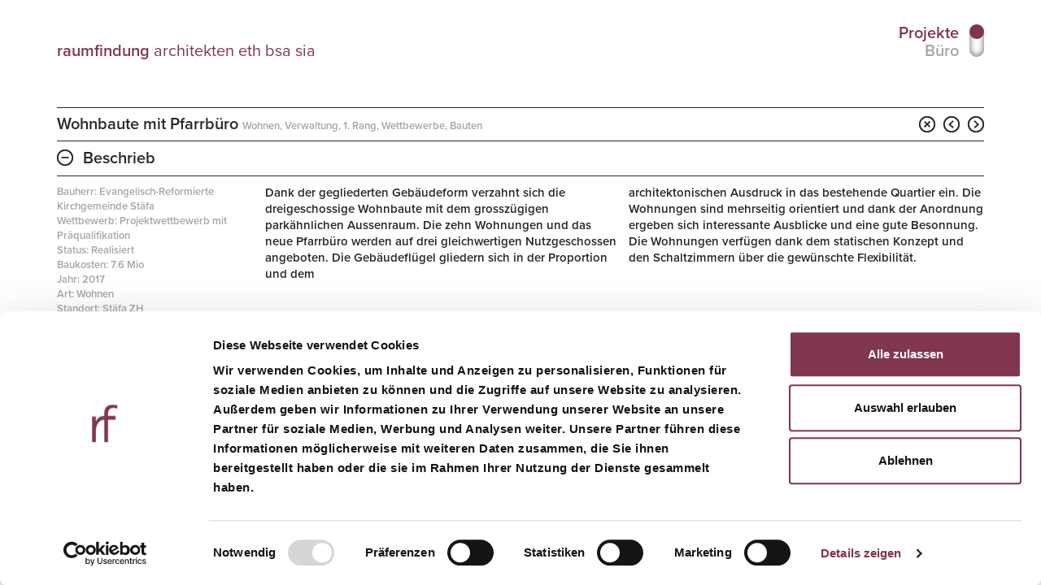

--- FILE ---
content_type: text/html; charset=utf-8
request_url: https://www.raumfindung.ch/projekte/wohnbaute-mit-pfarrbuero/
body_size: 56069
content:
<!DOCTYPE html>
<html lang="de-CH">

<head>

    <!--
         ___  ___ _____ ___ _  _
        / _ \| _ \_   _| __| \| |
         | (_) |  _/ | | | _|| .` |
        \___/|_|   |_| |___|_|\_| AG

     Realisation: OPTEN AG
     CMS: Umbraco
     Kontakt: https://www.opten.ch / Tel. +41 (0) 44 575 06 06 / info@opten.ch
    -->

    <meta charset="utf-8">
    <meta http-equiv="X-UA-Compatible" content="IE=edge,chrome=1">
    <title>Wohnbaute mit Pfarrb&#xFC;ro | raumfindung architekten</title>
    <meta name="description" content="">
    <meta name="keywords" content="">
    <meta content="width=device-width, initial-scale=1" name="viewport" />
    <meta property="og:title" content="Wohnbaute mit Pfarrb&#xFC;ro | raumfindung architekten" />
    <meta name="twitter:title" content="Wohnbaute mit Pfarrb&#xFC;ro | raumfindung architekten" />
    <meta name="msapplication-starturl" content="https://www.raumfindung.ch/projekte/wohnbaute-mit-pfarrbuero/" />
    <meta content="https://www.raumfindung.ch/projekte/wohnbaute-mit-pfarrbuero/" property="og:url" />
    <meta name="twitter:url" content="https://www.raumfindung.ch/projekte/wohnbaute-mit-pfarrbuero/" />

    <link rel="shortcut icon" type="image/x-icon" href="/img/rficon.ico" />


    <script type="text/javascript" src="//use.typekit.net/hlj7usd.js" nonce="zFe4ZZAYEIP0Ak7JdxByR7uAlGaifkFYrtGPTMM92N8="></script>
    <script type="text/javascript" nonce="zFe4ZZAYEIP0Ak7JdxByR7uAlGaifkFYrtGPTMM92N8=">try { Typekit.load(); } catch (e) { }</script>

    <link rel="stylesheet" href="/css/normalize.css" nonce="zFe4ZZAYEIP0Ak7JdxByR7uAlGaifkFYrtGPTMM92N8=">
    <link rel="stylesheet" href="/css/bootstrap.css" nonce="zFe4ZZAYEIP0Ak7JdxByR7uAlGaifkFYrtGPTMM92N8=">
    <link rel="stylesheet" href="/css/jquery.fancybox.css?v=20140516" nonce="zFe4ZZAYEIP0Ak7JdxByR7uAlGaifkFYrtGPTMM92N8=">

    <link rel="stylesheet" href="/css/raumfindung.css?v=DaWDUtB4PsD-DeB4gJgOMtMivJ8_CP0-fjY1xvybAQQ" nonce="zFe4ZZAYEIP0Ak7JdxByR7uAlGaifkFYrtGPTMM92N8=">
    <link rel="stylesheet" href="/css/tablesorter.css" nonce="zFe4ZZAYEIP0Ak7JdxByR7uAlGaifkFYrtGPTMM92N8=">

    <script type="text/javascript" src="/scripts/vendor/jquery-1.10.1.min.js" nonce="zFe4ZZAYEIP0Ak7JdxByR7uAlGaifkFYrtGPTMM92N8="></script>
    <script type="text/javascript" src="/scripts/vendor/modernizr-2.6.2-respond-1.1.0.min.js" nonce="zFe4ZZAYEIP0Ak7JdxByR7uAlGaifkFYrtGPTMM92N8="></script>
    <script type="text/javascript" src="//cdnjs.cloudflare.com/ajax/libs/detectizr/1.5.0/detectizr.min.js" nonce="zFe4ZZAYEIP0Ak7JdxByR7uAlGaifkFYrtGPTMM92N8="></script>
    <script type="text/javascript" src="https://maps.googleapis.com/maps/api/js?key=AIzaSyBiDuDvC6uQ4r0JpnbqaqradcWykD8CUVM" nonce="zFe4ZZAYEIP0Ak7JdxByR7uAlGaifkFYrtGPTMM92N8="></script>
    <script type="text/javascript" src="//cdnjs.cloudflare.com/ajax/libs/fastclick/1.0.0/fastclick.min.js" nonce="zFe4ZZAYEIP0Ak7JdxByR7uAlGaifkFYrtGPTMM92N8="></script>
    <script type="text/javascript" data-cookieconsent="marketing" src="/scripts/jquery.cookie.js" nonce="zFe4ZZAYEIP0Ak7JdxByR7uAlGaifkFYrtGPTMM92N8="></script>

    <script data-cookieconsent="ignore" nonce="zFe4ZZAYEIP0Ak7JdxByR7uAlGaifkFYrtGPTMM92N8=">
        window.dataLayer = window.dataLayer || [];
        function gtag() {
            dataLayer.push(arguments);
        }
        gtag("consent", "default", {
            ad_personalization: "denied",
            ad_storage: "denied",
            ad_user_data: "denied",
            analytics_storage: "denied",
            functionality_storage: "denied",
            personalization_storage: "denied",
            security_storage: "granted",
            wait_for_update: 500,
        });
        gtag("set", "ads_data_redaction", true);
        gtag("set", "url_passthrough", false);
    </script>

        <script data-cookieconsent="ignore" nonce="zFe4ZZAYEIP0Ak7JdxByR7uAlGaifkFYrtGPTMM92N8=">
            (function (w, d, s, l, i) {
                w[l] = w[l] || []; w[l].push({
                    'gtm.start':
                        new Date().getTime(), event: 'gtm.js'
                }); var f = d.getElementsByTagName(s)[0],
                    j = d.createElement(s), dl = l != 'dataLayer' ? '&l=' + l : ''; j.async = true; j.src =
                        'https://www.googletagmanager.com/gtm.js?id=' + i + dl; var n = d.querySelector('[nonce]');
                n && j.setAttribute('nonce', n.nonce || n.getAttribute('nonce')); f.parentNode.insertBefore(j, f);
            })(window, document, 'script', 'dataLayer', 'GTM-NJJKN5FM');
        </script>
        <!-- Cookiebot CMP-->
        <script id="Cookiebot" data-cbid="c08275ee-f899-4293-ad2d-a53fb89d75ed" type="text/javascript" src="https://consent.cookiebot.com/uc.js" nonce="zFe4ZZAYEIP0Ak7JdxByR7uAlGaifkFYrtGPTMM92N8="></script>
        <!-- End Cookiebot CMP -->
    <script type="text/javascript" nonce="zFe4ZZAYEIP0Ak7JdxByR7uAlGaifkFYrtGPTMM92N8=">
        Modernizr.Detectizr.detect({
            detectDevice: true,
            detectDeviceModel: true,
            detectScreen: true
        });
    </script>
</head>
<body class="">
    <section id="page-bottom">
	<div class="container">
			<header>
		<h1 class="brand hidden-xs" style="float: left">
			<a href="/" title="startseite">
<strong>raumfindung</strong> architekten eth bsa sia			</a>
		</h1>
		<div class="">
			<span class="text">
				<span class="bottom">Projekte</span>
				<span class="top hidden-xs">Büro</span>
				<span class="top visible-xs">Raumfindung Architekten</span>
			</span>
	
			<label>
				<span class="toggler">
					<span></span>
					</span>
				<input type="checkbox" name="toggler" />
			</label>
		</div>
	</header>

		<div id="project-wrapper">
				<header class="project-detail">
		<h2>
			Wohnbaute mit Pfarrb&#xFC;ro
			<br class="visible-xs" />
			<span>  <a href="/projekte/?filter-by-usage=wohnen&filter-usage-id=3633" title="Wohnen">Wohnen</a>, <a href="/projekte/?filter-by-usage=verwaltung&filter-usage-id=3631" title="Verwaltung">Verwaltung</a>, <a href="/projekte/?filter-by-status=1-rang&filter-status-id=3639" title="1. Rang">1. Rang</a>, <a href="/projekte/?filter-by-status=wettbewerbe&filter-status-id=3640" title="Wettbewerbe">Wettbewerbe</a>, <a href="/projekte/?filter-by-status=bauten&filter-status-id=3638" title="Bauten">Bauten</a></span>
					<a href="/projekte/wohnueberbauung-balberstrasse-abz/" title="Wohn&#xFC;berbauung Balberstrasse ABZ" class="icon pull-right light-text">
						<span class="icon grey next resize"></span>
					</a>
					<a href="/projekte/umbau-wohnhaus-schmiedgasse/" title="Umbau Wohnhaus Schmiedgasse" class="icon pull-right light-text">
						<span class="icon grey prev resize"> </span>
					</a>
					<a href="/projekte/" title="Projekte" class="icon pull-right light-text">
						<span class="icon grey close resize"></span>
					</a>
			<span class="clearfix visible-xs"></span>
		</h2>
	</header>
	<div class="row clearfix accordion open">
		<div class="col-md-18">
			<h2>
				<button type="button" class="icon">
					<span class="icon grey plus inactive resize"></span>
					<span class="icon grey minus active resize"></span>
				</button>
				Beschrieb
			</h2>
			<div class="accordion-content" style="display: block">
				<div class="row clearfix">
					<div class="col-md-4">
						<p>
Bauherr: Evangelisch-Reformierte Kirchgemeinde St&#xE4;fa <br />
Wettbewerb: Projektwettbewerb mit Pr&#xE4;qualifikation<br />
Status: Realisiert								<br />
Baukosten: 7.6 Mio <br />
Jahr: 2017 <br />
Art: Wohnen <br />
Standort: St&#xE4;fa ZH <br />
Planung und Bau: 2013 - 2016 <br />
Fertigstellung: M&#xE4;rz 2017 <br />
						</p>
					</div>
								<div class="col-md-7">
									<p>
										Dank der gegliederten Gebäudeform verzahnt sich die dreigeschossige Wohnbaute mit dem grosszügigen parkähnlichen Aussenraum. Die zehn Wohnungen und das neue Pfarrbüro werden auf drei gleichwertigen Nutzgeschossen angeboten. Die Gebäudeflügel gliedern sich in der Proportion und dem
									</p>
								</div>
								<div class="col-md-7">
									<p>
										 architektonischen Ausdruck in das bestehende Quartier ein. Die Wohnungen sind mehrseitig orientiert und dank der Anordnung ergeben sich interessante Ausblicke und eine gute Besonnung. Die Wohnungen verfügen dank dem statischen Konzept und den Schaltzimmern über die gewünschte Flexibilität.<br/>
									</p>
								</div>
				</div>
			</div>
		</div>
	</div>
		<div class="row clearfix accordion fixed inner-padding open">
			<div class="col-xs-18">
				<div class="accordion-content">
					<div class="row clearfix" id="masonry-1175">
							<div class="project  col-md-6 col-sm-9 col-xs-18">
								<a href="/media/aijjv2bi/eich-gartenansicht.jpg" title="Gartenansicht" class="fancybox" rel="group-1175">
									<img src="/media/aijjv2bi/eich-gartenansicht.jpg?width=400" alt="EICH Gartenansicht" title="EICH Gartenansicht" class="responsive-image" />
								</a>
							</div>
							<div class="project  col-md-4 col-sm-6 col-xs-18">
								<a href="/media/t2ufrsle/eich-situation.jpg" title="Situation" class="fancybox" rel="group-1175">
									<img src="/media/t2ufrsle/eich-situation.jpg?width=400" alt="EICH Situation" title="EICH Situation" class="responsive-image" />
								</a>
							</div>
							<div class="project  col-md-6 col-sm-9 col-xs-18">
								<a href="/media/2bzfti3u/eich-aussenaufnahmen.jpg" title="Aussenaufnahme Eingangsfassade" class="fancybox" rel="group-1175">
									<img src="/media/2bzfti3u/eich-aussenaufnahmen.jpg?width=400" alt="EICH Aussenaufnahmen" title="EICH Aussenaufnahmen" class="responsive-image" />
								</a>
							</div>
							<div class="project  col-md-6 col-sm-9 col-xs-18">
								<a href="/media/ksvikm1h/topografie-staefa.jpg" title="Topografie St&#xE4;fa" class="fancybox" rel="group-1175">
									<img src="/media/ksvikm1h/topografie-staefa.jpg?width=400" alt="Topografie Staefa" title="Topografie Staefa" class="responsive-image" />
								</a>
							</div>
							<div class="project  col-md-6 col-sm-9 col-xs-18">
								<a href="/media/v5poov2f/eich-umgebung.jpg" title="Wohnbaute mit Umgebung" class="fancybox" rel="group-1175">
									<img src="/media/v5poov2f/eich-umgebung.jpg?width=400" alt="EICH Umgebung" title="EICH Umgebung" class="responsive-image" />
								</a>
							</div>
							<div class="project  col-md-6 col-sm-9 col-xs-18">
								<a href="/media/s5onfyzi/eich-erdgeschoss.jpg" title="Erdgeschoss" class="fancybox" rel="group-1175">
									<img src="/media/s5onfyzi/eich-erdgeschoss.jpg?width=400" alt="EICH Erdgeschoss" title="EICH Erdgeschoss" class="responsive-image" />
								</a>
							</div>
							<div class="project  col-md-6 col-sm-9 col-xs-18">
								<a href="/media/d3dhitty/eich-treppenhaus.jpg" title="Treppenhaus" class="fancybox" rel="group-1175">
									<img src="/media/d3dhitty/eich-treppenhaus.jpg?width=400" alt="EICH Treppenhaus" title="EICH Treppenhaus" class="responsive-image" />
								</a>
							</div>
							<div class="project  col-md-6 col-sm-9 col-xs-18">
								<a href="/media/3ddkifd3/10-eich-modell.jpg" title="Arbeitsmodell 1:200 Eingangsfassade" class="fancybox" rel="group-1175">
									<img src="/media/3ddkifd3/10-eich-modell.jpg?width=400" alt="10 Eich Modell" title="10 Eich Modell" class="responsive-image" />
								</a>
							</div>
							<div class="project  col-md-6 col-sm-9 col-xs-18">
								<a href="/media/exrihkou/eich-regelgeschoss.jpg" title="Regelgeschoss" class="fancybox" rel="group-1175">
									<img src="/media/exrihkou/eich-regelgeschoss.jpg?width=400" alt="EICH Regelgeschoss" title="EICH Regelgeschoss" class="responsive-image" />
								</a>
							</div>
							<div class="project  col-md-4 col-sm-6 col-xs-18">
								<a href="/media/pbqp1vyl/eich-detail-treppenhaus.jpg" title="Detail Materialisierung Treppenhaus" class="fancybox" rel="group-1175">
									<img src="/media/pbqp1vyl/eich-detail-treppenhaus.jpg?width=400" alt="EICH Detail Treppenhaus" title="EICH Detail Treppenhaus" class="responsive-image" />
								</a>
							</div>
							<div class="project  col-md-6 col-sm-9 col-xs-18">
								<a href="/media/w0tdtisr/eich-eingang-close.jpg" title="Eingang Wohnbaute" class="fancybox" rel="group-1175">
									<img src="/media/w0tdtisr/eich-eingang-close.jpg?width=400" alt="EICH Eingang Close" title="EICH Eingang Close" class="responsive-image" />
								</a>
							</div>
							<div class="project  col-md-4 col-sm-6 col-xs-18">
								<a href="/media/1klhgwv5/eich-schnitt.jpg" title="Schnitt" class="fancybox" rel="group-1175">
									<img src="/media/1klhgwv5/eich-schnitt.jpg?width=400" alt="EICH Schnitt" title="EICH Schnitt" class="responsive-image" />
								</a>
							</div>
							<div class="project  col-md-6 col-sm-9 col-xs-18">
								<a href="/media/5xbhvpb0/eich-ansicht.jpg" title="Ansicht" class="fancybox" rel="group-1175">
									<img src="/media/5xbhvpb0/eich-ansicht.jpg?width=400" alt="EICH Ansicht" title="EICH Ansicht" class="responsive-image" />
								</a>
							</div>
							<div class="project  col-md-4 col-sm-6 col-xs-18">
								<a href="/media/wnudwhgq/11-eich-modell-ausschnitt.jpg" title="Arbeitsmodell 1:200 Nordost" class="fancybox" rel="group-1175">
									<img src="/media/wnudwhgq/11-eich-modell-ausschnitt.jpg?width=400" alt="11 Eich Modell Ausschnitt" title="11 Eich Modell Ausschnitt" class="responsive-image" />
								</a>
							</div>
							<div class="project  col-md-6 col-sm-9 col-xs-18">
								<a href="/media/ntvlcr05/eich-eingang.jpg" title="Eingangshalle" class="fancybox" rel="group-1175">
									<img src="/media/ntvlcr05/eich-eingang.jpg?width=400" alt="EICH Eingang" title="EICH Eingang" class="responsive-image" />
								</a>
							</div>
							<div class="project  col-md-6 col-sm-9 col-xs-18">
								<a href="/media/kqznl2lr/eich-vogelnest.jpg" title="Fassadenansicht Balkonturm" class="fancybox" rel="group-1175">
									<img src="/media/kqznl2lr/eich-vogelnest.jpg?width=400" alt="EICH Vogelnest" title="EICH Vogelnest" class="responsive-image" />
								</a>
							</div>
							<div class="project  col-md-6 col-sm-9 col-xs-18">
								<a href="/media/hf4j2gt0/eich-wohnung.jpg" title="Grundriss Wohnungen" class="fancybox" rel="group-1175">
									<img src="/media/hf4j2gt0/eich-wohnung.jpg?width=400" alt="EICH Wohnung" title="EICH Wohnung" class="responsive-image" />
								</a>
							</div>
							<div class="project  col-md-4 col-sm-6 col-xs-18">
								<a href="/media/iu4noqgv/eich-wohnen.jpg" title="Wohnen" class="fancybox" rel="group-1175">
									<img src="/media/iu4noqgv/eich-wohnen.jpg?width=400" alt="EICH Wohnen" title="EICH Wohnen" class="responsive-image" />
								</a>
							</div>
							<div class="project  col-md-4 col-sm-6 col-xs-18">
								<a href="/media/v0ipwrrh/eich-pfarrbuero.jpg" title="Grundriss Pfarrb&#xFC;ro" class="fancybox" rel="group-1175">
									<img src="/media/v0ipwrrh/eich-pfarrbuero.jpg?width=400" alt="EICH Pfarrbuero" title="EICH Pfarrbuero" class="responsive-image" />
								</a>
							</div>
							<div class="project  col-md-6 col-sm-9 col-xs-18">
								<a href="/media/haniymyt/eich-pfarreizentrum.jpg" title="Gemeinschaftsraum" class="fancybox" rel="group-1175">
									<img src="/media/haniymyt/eich-pfarreizentrum.jpg?width=400" alt="EICH Pfarreizentrum" title="EICH Pfarreizentrum" class="responsive-image" />
								</a>
							</div>
							<div class="project  col-md-4 col-sm-6 col-xs-18">
								<a href="/media/oqumqw3f/eich-entree.jpg" title="Entr&#xE9;e Wohnungen" class="fancybox" rel="group-1175">
									<img src="/media/oqumqw3f/eich-entree.jpg?width=400" alt="EICH Entree" title="EICH Entree" class="responsive-image" />
								</a>
							</div>
							<div class="project  col-md-4 col-sm-6 col-xs-18">
								<a href="/media/gifj5yhy/eich-balkon.jpg" title="Balkon" class="fancybox" rel="group-1175">
									<img src="/media/gifj5yhy/eich-balkon.jpg?width=400" alt="EICH Balkon" title="EICH Balkon" class="responsive-image" />
								</a>
							</div>
							<div class="project  col-md-6 col-sm-9 col-xs-18">
								<a href="/media/a5ubaqio/eich-aussenaufnahme-im-schnee.jpg" title="Aussenaufnahme im Schnee" class="fancybox" rel="group-1175">
									<img src="/media/a5ubaqio/eich-aussenaufnahme-im-schnee.jpg?width=400" alt="EICH Aussenaufnahme Im Schnee" title="EICH Aussenaufnahme Im Schnee" class="responsive-image" />
								</a>
							</div>
							<div class="project  col-md-4 col-sm-6 col-xs-18">
								<a href="/media/zzkpv1dw/eich-eingang-frontal.jpg" title="Eingang mit Vorplatz" class="fancybox" rel="group-1175">
									<img src="/media/zzkpv1dw/eich-eingang-frontal.jpg?width=400" alt="EICH Eingang Frontal" title="EICH Eingang Frontal" class="responsive-image" />
								</a>
							</div>
							<div class="project  col-md-4 col-sm-6 col-xs-18">
								<a href="/media/nrhblu0s/eich-fassade.jpg" title="Fassade" class="fancybox" rel="group-1175">
									<img src="/media/nrhblu0s/eich-fassade.jpg?width=400" alt="EICH Fassade" title="EICH Fassade" class="responsive-image" />
								</a>
							</div>
					</div>
				</div>
			</div>
		</div>
		<script type="text/javascript" nonce="zFe4ZZAYEIP0Ak7JdxByR7uAlGaifkFYrtGPTMM92N8=">
			$(function() {
				var $container = $('#masonry-1175');
				$container.imagesLoaded(function() {
					$container.isotope({
						itemSelector: '.project'
					});
				});
			});
		</script>
	<div class="row accordion fixed last buttons">
		<div class="col-xs-18">
			<div class="accordion-content">
				<div class="row clearfix">
					<div class="col-xs-18">
								<a href="/projekte/wohnueberbauung-balberstrasse-abz/" title="Wohn&#xFC;berbauung Balberstrasse ABZ" class="icon pull-right light-text">
									<span class="icon grey next resize"></span>
								</a>
								<a href="/projekte/umbau-wohnhaus-schmiedgasse/" title="Umbau Wohnhaus Schmiedgasse" class="icon pull-right light-text">
									<span class="icon grey prev resize"></span>
								</a>
								<a href="/projekte/" title="Projekte" class="icon pull-right light-text">
									<span class="icon grey close resize"></span>
								</a>
					</div>
				</div>
			</div>
		</div>
	</div>
		<div class="row">
			<h3 class="col-xs-18">weitere Projekte:</h3>
					<a class="col-sm-3 col-xs-9 additional-project" href="/projekte/holzhaus-am-waldrand/" title="Wohnbaute mit Pfarrb&#xFC;ro">
							<img src="/media/rfibujze/01-holzhaus-prixlignum.jpg?width=400&amp;height=266&amp;mode=crop" alt="01 Holzhaus Prixlignum" class="responsive-image" />
						<div class="caption">
							<span class="icon black arrow pull-left"></span>
							<h3>Holzhaus am Waldrand</h3>
							<p>
								Wolfhausen ZH<br />
								2007
							</p>
						</div>
					</a>
					<a class="col-sm-3 col-xs-9 additional-project" href="/projekte/wohnueberbauung-balberstrasse-abz/" title="Wohnbaute mit Pfarrb&#xFC;ro">
							<img src="/media/sooltqc4/eingangssituation.jpg?width=400&amp;height=266&amp;mode=crop" alt="Eingangssituation" class="responsive-image" />
						<div class="caption">
							<span class="icon black arrow pull-left"></span>
							<h3>Wohn&#xFC;berbauung Balberstrasse ABZ</h3>
							<p>
								Z&#xFC;rich ZH<br />
								2015
							</p>
						</div>
					</a>
					<a class="col-sm-3 col-xs-9 additional-project" href="/projekte/wohnueberbauung-obere-weierwis/" title="Wohnbaute mit Pfarrb&#xFC;ro">
							<img src="/media/he3b2lxh/aussenbild-sitzplatz.jpg?width=400&amp;height=266&amp;mode=crop" alt="Aussenbild Sitzplatz" class="responsive-image" />
						<div class="caption">
							<span class="icon black arrow pull-left"></span>
							<h3>Wohn&#xFC;berbauung Obere Weierwis</h3>
							<p>
								Wil SG<br />
								2017
							</p>
						</div>
					</a>
		</div>


		</div>
	</div>
</section>

<section id="page-top">
	<div class="container">
		<header>
			<nav>
				<ul>
				<li >
					<a href="/buero/news/" title="News"  class="active">News</a>
				</li>
				<li >
					<a href="/buero/portrait/" title="Portrait" >Portrait</a>
				</li>
				<li >
					<a href="/buero/team/" title="Team" >Team</a>
				</li>
				<li >
					<a href="/buero/kontakt/" title="Kontakt" >Kontakt</a>
				</li>
				<li >
					<a href="/buero/jobs/" title="Jobs" >Jobs</a>
				</li>
				<li >
					<a href="/buero/jury/" title="Jury" >Jury</a>
				</li>
				<li >
					<a href="/buero/machbarkeit/" title="Machbarkeit" >Machbarkeit</a>
				</li>
				<li >
					<a href="/buero/nachhaltigkeit/" title="Nachhaltigkeit" >Nachhaltigkeit</a>
				</li>
				<li >
					<a href="/buero/publikationen/" title="Publikationen" >Publikationen</a>
				</li>
				<li >
					<a href="/buero/impressum/" title="Impressum" >Impressum</a>
				</li>
			<li class="last">
				<a title="Instagram" class="icon" href="https://www.instagram.com/raumfindung/" target="_blank">
					<span class="icon  with-hover-effect red insta resize" style="margin: 0 12px 0 0"></span>
				</a>
			</li>
</ul>

			</nav>
		</header>
		<div class="content">
						<div class="row clearfix tabled news-entry open">
		<div class="col-sm-4 border-top-none">
			<div class="bordered">
					<img src="/media/l2rixlq0/rf-sommerfest-luetzelau.jpg?width=400&amp;height=267&amp;mode=crop" alt="" title="" class="responsive-image" />
			</div>
		</div>
		<div class="col-sm-10">
			<div class="bordered">
					<p class="date visible-xs">11.09.2020</p>
				<h2>
					raumfinder im gleichen Boot - Sommerfest auf der L&#xFC;tzelau
				</h2>
				<div class="content">
<p><span>Als Abschluss des Sommers konnten wir unsere Teamfähigkeit kompetitiv im Drachenboot beweisen. Motiviert und im Gleichtakt paddelten die Teams um den knappen Sieg. Im Anschluss erwartete uns auf der Lützelau ein wohlverdientes BBQ unter freiem Himmel, dank Spätsommer bei idealem Wetter und hervorragender Stimmung. Ein Dank an das gesamte Team und PartnerInnen.</span></p>				</div>
			</div>
		</div>
		<div class="col-sm-4 hidden-xs">
			<div class="bordered">
					<p class="date text-right">11.09.2020</p>
			</div>
		</div>
	</div>

			<div class="row clearfix tabled news-entry open">
		<div class="col-sm-4 border-top-none">
			<div class="bordered">
					<img src="/media/jpnbp5jp/rf-lutzelau.jpg?width=400&amp;height=267&amp;mode=crop" alt="" title="" class="responsive-image" />
			</div>
		</div>
		<div class="col-sm-10">
			<div class="bordered">
					<p class="date visible-xs">14.08.2019</p>
				<h2>
					Sommerabend auf der Insel L&#xFC;tzelau
				</h2>
				<div class="content">
<p>Nach mehreren Wettbewerbsabgaben geniessen die Raumfinder einen Abend auf der Insel Lützelau, feiern die geglückte Teamarbeit und geniessen einen wunderschönen Spätsommerabend mit abschliessender Bootsfahrt.</p>				</div>
			</div>
		</div>
		<div class="col-sm-4 hidden-xs">
			<div class="bordered">
					<p class="date text-right">14.08.2019</p>
			</div>
		</div>
	</div>

			<div class="row clearfix tabled news-entry open">
		<div class="col-sm-4 border-top-none">
			<div class="bordered">
					<img src="/media/vlsdfyko/rf-bueroreiselausanne.jpg?width=400&amp;height=267&amp;mode=crop" alt="" title="" class="responsive-image" />
			</div>
		</div>
		<div class="col-sm-10">
			<div class="bordered">
					<p class="date visible-xs">11.09.2017</p>
				<h2>
					B&#xFC;roreise Lausanne
				</h2>
				<div class="content">
<p>Die diesjährige Büroreise führte uns in die Romandie. Französischkenntnisse wurden aufgefrischt, Lausanne erkundet und die Weinberge von Lavaux durchwandert.</p>				</div>
			</div>
		</div>
		<div class="col-sm-4 hidden-xs">
			<div class="bordered">
					<p class="date text-right">11.09.2017</p>
			</div>
		</div>
	</div>

			<div class="row clearfix tabled news-entry open">
		<div class="col-sm-4 border-top-none">
			<div class="bordered">
					<img src="/media/s3ynccrr/rf-bueroreise-vorarlberg.jpg?width=400&amp;height=267&amp;mode=crop" alt="" title="" class="responsive-image" />
			</div>
		</div>
		<div class="col-sm-10">
			<div class="bordered">
					<p class="date visible-xs">21.09.2018</p>
				<h2>
					B&#xFC;roreise Vorarlberg
				</h2>
				<div class="content">
<p>Während zwei Tagen haben die Raumfinder die Vorarlberger Wälder erkundet und sich von der weiten Landschaft und vielfältigen Holzbaukunst inspirieren lassen.</p>				</div>
			</div>
		</div>
		<div class="col-sm-4 hidden-xs">
			<div class="bordered">
					<p class="date text-right">21.09.2018</p>
			</div>
		</div>
	</div>

			<div class="row clearfix tabled news-entry open">
		<div class="col-sm-4 border-top-none">
			<div class="bordered">
					<img src="/media/meon5gqd/rf-bueroskitag-chaeserrugg.jpg?width=400&amp;height=267&amp;mode=crop" alt="" title="" class="responsive-image" />
			</div>
		</div>
		<div class="col-sm-10">
			<div class="bordered">
					<p class="date visible-xs">16.02.2019</p>
				<h2>
					B&#xFC;roskitag Ch&#xE4;serrugg
				</h2>
				<div class="content">
<p>Bei viel Sonnenschein und tollen Schneeverhältnissen haben sich die Raumfinder ins Toggenburg begeben und auf dem Chäserrugg einen gelungenen Skitag verbracht. Beim gemeinsamen Mittagessen bot sich Gelegenheit das Gipfelrestaurant von Herzog &amp; de Meuron zu bestaunen.</p>				</div>
			</div>
		</div>
		<div class="col-sm-4 hidden-xs">
			<div class="bordered">
					<p class="date text-right">16.02.2019</p>
			</div>
		</div>
	</div>

			<div class="row clearfix tabled news-entry open">
		<div class="col-sm-4 border-top-none">
			<div class="bordered">
					<img src="/media/qu5inrz2/werkbericht-4.jpg?width=400&amp;height=267&amp;mode=crop" alt="" title="" class="responsive-image" />
			</div>
		</div>
		<div class="col-sm-10">
			<div class="bordered">
					<p class="date visible-xs">09.05.2019</p>
				<h2>
					Werkbericht 4
				</h2>
				<div class="content">
<p>Mit der vierten Auflage des Werksberichts geben wir wieder Einblick in unser Schaffen mit einer Auswahl von Wettbewerben, erstellten Bauten sowie laufenden Baustellen der vergangenen zwei Jahre von 2017-2019. Bestellungen sind ab sofort möglich. </p>				</div>
			</div>
		</div>
		<div class="col-sm-4 hidden-xs">
			<div class="bordered">
					<p class="date text-right">09.05.2019</p>
			</div>
		</div>
	</div>

			<div class="row clearfix tabled news-entry open">
		<div class="col-sm-4 border-top-none">
			<div class="bordered">
					<img src="/media/hfmbywkl/denkwerkstatt.jpg?width=400&amp;height=267&amp;mode=crop" alt="" title="" class="responsive-image" />
			</div>
		</div>
		<div class="col-sm-10">
			<div class="bordered">
					<p class="date visible-xs">20.08.2018</p>
				<h2>
					Werkdokumentation 2018
				</h2>
				<div class="content">
<p>Die Werkdokumentation zeigt die Planungs- und Ausführungsarbeiten der letzten zehn Jahre auf. 17 laufende und realisierte Projekte werden darin vorgestellt. </p>
<p class="link"><a href="" target="_blank">Link zum Download</a></p>				</div>
			</div>
		</div>
		<div class="col-sm-4 hidden-xs">
			<div class="bordered">
					<p class="date text-right">20.08.2018</p>
			</div>
		</div>
	</div>

			<div class="row clearfix tabled news-entry open">
		<div class="col-sm-4 border-top-none">
			<div class="bordered">
					<img src="/media/hfmbywkl/denkwerkstatt.jpg?width=400&amp;height=267&amp;mode=crop" alt="" title="" class="responsive-image" />
			</div>
		</div>
		<div class="col-sm-10">
			<div class="bordered">
					<p class="date visible-xs">25.06.2019</p>
				<h2>
					Werkdokumentation 2019
				</h2>
				<div class="content">
<p>Die Werkdokumentation gibt einen Überblick über die Planungs- und Ausführungsarbeiten der letzten zwölf Jahre. Eine Auswahl von 11 laufenden und 12 realisierten Projekten werden darin vorgestellt. </p>
<p class="link"><a href="" target="_blank">Link zum Download</a></p>				</div>
			</div>
		</div>
		<div class="col-sm-4 hidden-xs">
			<div class="bordered">
					<p class="date text-right">25.06.2019</p>
			</div>
		</div>
	</div>

			<div class="row clearfix tabled news-entry open">
		<div class="col-sm-4 border-top-none">
			<div class="bordered">
					<img src="/media/o2jpa4xm/rf-adventsausflug2016.jpg?width=400&amp;height=267&amp;mode=crop" alt="" title="" class="responsive-image" />
			</div>
		</div>
		<div class="col-sm-10">
			<div class="bordered">
					<p class="date visible-xs">23.12.2016</p>
				<h2>
					B&#xFC;roausflug Uzwil und Arbon
				</h2>
				<div class="content">
<p>Der vorweihnachtliche Büroausflug führt uns zur Besichtigung zweier Bauten: In Uzwil besichtigen wir den Rohbau des neuen Gemeindehauses sowie in Arbon das neu erstellte Bürgerheim, welches kurz vor der Inbetriebnahme steht. Nach dem Glühwein geht's für die Raumfinder in die wohlverdiente Winterpause. </p>				</div>
			</div>
		</div>
		<div class="col-sm-4 hidden-xs">
			<div class="bordered">
					<p class="date text-right">23.12.2016</p>
			</div>
		</div>
	</div>

			<div class="row clearfix tabled news-entry open">
		<div class="col-sm-4 border-top-none">
			<div class="bordered">
					<img src="/media/tsnomtey/rf-bueroreisebergell.jpg?width=400&amp;height=267&amp;mode=crop" alt="" title="" class="responsive-image" />
			</div>
		</div>
		<div class="col-sm-10">
			<div class="bordered">
					<p class="date visible-xs">19.08.2015</p>
				<h2>
					B&#xFC;roreise Bergell
				</h2>
				<div class="content">
<p>Unsere Architekturreise führte uns via dem Engadin ins Bergell welches den diesjährigen Wakkerpreis erhielt.</p>				</div>
			</div>
		</div>
		<div class="col-sm-4 hidden-xs">
			<div class="bordered">
					<p class="date text-right">19.08.2015</p>
			</div>
		</div>
	</div>

			<div class="row clearfix tabled news-entry open">
		<div class="col-sm-4 border-top-none">
			<div class="bordered">
					<img src="/media/aoihjtzh/rf-bueroreisekoeln.jpg?width=400&amp;height=267&amp;mode=crop" alt="" title="" class="responsive-image" />
			</div>
		</div>
		<div class="col-sm-10">
			<div class="bordered">
					<p class="date visible-xs">17.10.2014</p>
				<h2>
					B&#xFC;roreise K&#xF6;ln
				</h2>
				<div class="content">
<p>Auf den Spuren von Peter Zumthor reisten wir dieses Jahr für drei Tage nach Köln.</p>				</div>
			</div>
		</div>
		<div class="col-sm-4 hidden-xs">
			<div class="bordered">
					<p class="date text-right">17.10.2014</p>
			</div>
		</div>
	</div>

			<div class="row clearfix tabled news-entry open">
		<div class="col-sm-4 border-top-none">
			<div class="bordered">
					<img src="/media/xsubhnt2/rf-bueroreise-madrid.jpg?width=400&amp;height=267&amp;mode=crop" alt="" title="" class="responsive-image" />
			</div>
		</div>
		<div class="col-sm-10">
			<div class="bordered">
					<p class="date visible-xs">01.09.2016</p>
				<h2>
					B&#xFC;roreise Madrid
				</h2>
				<div class="content">
<p>¡Olé!</p>
<p>raumfindung architekten verweilen im sonnig-heissen Spanien und entdecken Caixa, Corrala und Croqueta in Madrid.</p>				</div>
			</div>
		</div>
		<div class="col-sm-4 hidden-xs">
			<div class="bordered">
					<p class="date text-right">01.09.2016</p>
			</div>
		</div>
	</div>

			<div class="row clearfix tabled news-entry open">
		<div class="col-sm-4 border-top-none">
			<div class="bordered">
					<img src="/media/gb0czzf4/rf-denkwerkstatt.jpg?width=400&amp;height=267&amp;mode=crop" alt="" title="" class="responsive-image" />
			</div>
		</div>
		<div class="col-sm-10">
			<div class="bordered">
					<p class="date visible-xs">20.05.2012</p>
				<h2>
					raumfindung in Denkwerkstatt umgezogen
				</h2>
				<div class="content">
<p>Neue Jonastrasse 60A (Weidmann Areal) Besucherparkplätze stehen zur Verfügung.</p>
<p class="link"><a href="/buero/kontakt/">Kontakt</a></p>				</div>
			</div>
		</div>
		<div class="col-sm-4 hidden-xs">
			<div class="bordered">
					<p class="date text-right">20.05.2012</p>
			</div>
		</div>
	</div>

			<div class="row clearfix tabled news-entry open">
		<div class="col-sm-4 border-top-none">
			<div class="bordered">
					<img src="/media/stjpwxcw/rf-werkberichtii.jpg?width=400&amp;height=267&amp;mode=crop" alt="" title="" class="responsive-image" />
			</div>
		</div>
		<div class="col-sm-10">
			<div class="bordered">
					<p class="date visible-xs">17.07.2014</p>
				<h2>
					Werkbericht 2
				</h2>
				<div class="content">
<p>Werkbericht Nr. 2 zeigt unser aktuelles Schaffen aus den vergangenen zwei Jahren von 2012-2014.</p>				</div>
			</div>
		</div>
		<div class="col-sm-4 hidden-xs">
			<div class="bordered">
					<p class="date text-right">17.07.2014</p>
			</div>
		</div>
	</div>

			<div class="row clearfix tabled news-entry open">
		<div class="col-sm-4 border-top-none">
			<div class="bordered">
					<img src="/media/ut1fverh/rf-werkbericht3.jpg?width=400&amp;height=267&amp;mode=crop" alt="" title="" class="responsive-image" />
			</div>
		</div>
		<div class="col-sm-10">
			<div class="bordered">
					<p class="date visible-xs">27.01.2017</p>
				<h2>
					Werkbericht 3
				</h2>
				<div class="content">
<p>Bereits die dritte Ausgabe des Werkberichts konnte gedruckt werden: Der Werkbericht 3 zeigt nebst der aktuellen Wettbewerbstätigkeit vor allem die kürzlich fertig gestellten Bauten sowie Einblicke in die laufenden Baustellen. </p>				</div>
			</div>
		</div>
		<div class="col-sm-4 hidden-xs">
			<div class="bordered">
					<p class="date text-right">27.01.2017</p>
			</div>
		</div>
	</div>

			<div class="row clearfix tabled news-entry open">
		<div class="col-sm-4 border-top-none">
			<div class="bordered">
					<img src="/media/wqao32rz/hoehle-des-loewen-kopie.jpg?width=400&amp;height=267&amp;mode=crop" alt="" title="" class="responsive-image" />
			</div>
		</div>
		<div class="col-sm-10">
			<div class="bordered">
					<p class="date visible-xs">27.08.2021</p>
				<h2>
					B&#xFC;roreise ins Glarnerland
				</h2>
				<div class="content">
<p><span>Während eines intensiven Tages haben die Raumfinder das Glarnerland erkundet: Über die traditionsreiche Holzbiegekunst der Möbelfabrik horgenglarus ging die Reise zum Brand und Wiederaufbau der Stadt und der zeitgenössischen Kunst im Kunsthaus Glarus. Einen eindrücklichen Abschluss fand die Reise in den kathedralartigen Stollen des Landesplattenbergs in Engi.</span></p>				</div>
			</div>
		</div>
		<div class="col-sm-4 hidden-xs">
			<div class="bordered">
					<p class="date text-right">27.08.2021</p>
			</div>
		</div>
	</div>

			<div class="row clearfix tabled news-entry open">
		<div class="col-sm-4 border-top-none">
			<div class="bordered">
					<img src="/media/uaff0e3o/rf-bueroreise-basel-22.jpg?width=400&amp;height=267&amp;mode=crop" alt="" title="" class="responsive-image" />
			</div>
		</div>
		<div class="col-sm-10">
			<div class="bordered">
					<p class="date visible-xs">22.08.2022</p>
				<h2>
					B&#xFC;roreise Basel
				</h2>
				<div class="content">
<p>Die Büroreise 2022 führte die raumfinder nach Basel. Während zwei Tagen wurden historische und zeitgenössische Bauten erkundet sowie die Gastronomie auf die Probe gestellt. Abschluss bildete eine vielfältige Führung rund um Architektur und Design auf dem Vitra-Campus. </p>				</div>
			</div>
		</div>
		<div class="col-sm-4 hidden-xs">
			<div class="bordered">
					<p class="date text-right">22.08.2022</p>
			</div>
		</div>
	</div>

			<div class="row clearfix tabled news-entry open">
		<div class="col-sm-4 border-top-none">
			<div class="bordered">
					<img src="/media/abdfytqv/rf-sommerfest-2023.jpg?width=400&amp;height=267&amp;mode=crop" alt="" title="" class="responsive-image" />
			</div>
		</div>
		<div class="col-sm-10">
			<div class="bordered">
					<p class="date visible-xs">29.06.2023</p>
				<h2>
					Sommerabend in der Sch&#xFC;&#xFC;r
				</h2>
				<div class="content">
<p><span>Vor den wohlverdienten Sommerferien geniessen die raumfinder einen gemeinsamen Abend in der "Schüür" und stossen auf eine spannende erste Jahreshälfte und die geglückte Teamarbeit an. </span></p>				</div>
			</div>
		</div>
		<div class="col-sm-4 hidden-xs">
			<div class="bordered">
					<p class="date text-right">29.06.2023</p>
			</div>
		</div>
	</div>

			<div class="row clearfix tabled news-entry open">
		<div class="col-sm-4 border-top-none">
			<div class="bordered">
					<img src="/media/1xen12ey/bueroreise-2023.jpg?width=400&amp;height=267&amp;mode=crop" alt="" title="" class="responsive-image" />
			</div>
		</div>
		<div class="col-sm-10">
			<div class="bordered">
					<p class="date visible-xs">29.08.2023</p>
				<h2>
					B&#xFC;roreise Turin
				</h2>
				<div class="content">
<p>Die alljährliche Büroreise führte die raumfinder in diesem Jahr nach Turin. Während drei sonnigen und heissen Tagen standen nebst industriellen und kulturellen Zeitzeugen wie das Lingotto oder das Teatro Regio auch zeitgenössische Bauten wie das Baumhaus 25 Verde auf dem Programm. Daneben wurde die lokale Gastronomie ausgiebig genossen.</p>				</div>
			</div>
		</div>
		<div class="col-sm-4 hidden-xs">
			<div class="bordered">
					<p class="date text-right">29.08.2023</p>
			</div>
		</div>
	</div>

			<div class="row clearfix tabled news-entry open">
		<div class="col-sm-4 border-top-none">
			<div class="bordered">
					<img src="/media/1omnfv2s/werkbericht-5.jpg?width=400&amp;height=267&amp;mode=crop" alt="" title="" class="responsive-image" />
			</div>
		</div>
		<div class="col-sm-10">
			<div class="bordered">
					<p class="date visible-xs">17.07.2024</p>
				<h2>
					Werkbericht 5
				</h2>
				<div class="content">
<p>Mit der fünften Ausgabe des Werksberichts geben wir erneut Einblick in unser Schaffen für eine gelebte, klimaschonende Baukultur mit einer Auswahl von Wettbewerben, erstellten Bauten sowie laufenden Baustellen der vergangenen fünf Jahre von 2019-2024. Bestellungen sind ab sofort möglich. </p>				</div>
			</div>
		</div>
		<div class="col-sm-4 hidden-xs">
			<div class="bordered">
					<p class="date text-right">17.07.2024</p>
			</div>
		</div>
	</div>

			<div class="row clearfix tabled news-entry open">
		<div class="col-sm-4 border-top-none">
			<div class="bordered">
					<img src="/media/5pzgmvvq/bueroreise-2025_2.jpg?width=400&amp;height=267&amp;mode=crop" alt="" title="" class="responsive-image" />
			</div>
		</div>
		<div class="col-sm-10">
			<div class="bordered">
					<p class="date visible-xs">22.08.2025</p>
				<h2>
					B&#xFC;roreise Churer Rheintal und Surselva
				</h2>
				<div class="content">
<p>Die alljährliche Büroreise führte dieses Jahr in das Churer Rheintal und Surselva. Während zwei Tagen wurden interessante Bauten besichtigt, vom Stampflehm-Kino mit partizipativem Engagement des Ilanzer Filmclubs, dem Kindergarten Untervaz, der Kinder- und Jugendpsychiatrie in Chur bis zum Verkehrsstützpunkt der Kantonspolizei Graubünden als Leuchtturmprojekt im Bereich Nachhaltigkeit.</p>				</div>
			</div>
		</div>
		<div class="col-sm-4 hidden-xs">
			<div class="bordered">
					<p class="date text-right">22.08.2025</p>
			</div>
		</div>
	</div>

			<div class="row clearfix tabled news-entry open">
		<div class="col-sm-4 border-top-none">
			<div class="bordered">
					<img src="/media/vetj1qwj/durchblick.png?width=400&amp;height=267&amp;mode=crop" alt="" title="" class="responsive-image" />
			</div>
		</div>
		<div class="col-sm-10">
			<div class="bordered">
					<p class="date visible-xs">20.10.2015</p>
				<h2>
					Fertigstellung erste Holzbausiedlung der ABZ Balberstrasse in Minergie A
				</h2>
				<div class="content">
<p>In Zürich Wollishofen sind die ersten Holzbauten der Allgemeinen Baugenossenschaft Zürich fertiggestellt. Der Ersatzneubau der Siedlung Balberstrasse bietet neu doppelt so vielen Menschen Wohnraum wie die bisherige Siedlung. Die 68 Wohnungen und der Kinderhort sind bezogen.</p>
<p class="link"><a href="/projekte/wohnueberbauung-balberstrasse-abz/" title="Überbauung Balberstrasse ABZ">zum Projekt</a></p>				</div>
			</div>
		</div>
		<div class="col-sm-4 hidden-xs">
			<div class="bordered">
					<p class="date text-right">20.10.2015</p>
			</div>
		</div>
	</div>

			<div class="row clearfix tabled news-entry open">
		<div class="col-sm-4 border-top-none">
			<div class="bordered">
			</div>
		</div>
		<div class="col-sm-10">
			<div class="bordered">
					<p class="date visible-xs">09.08.2018</p>
				<h2>
					Fertigstellung Kunst am Bau
				</h2>
				<div class="content">
<p>In der Wohnüberbauung Balberstrasse hat der Borkenkäfer seine Spuren hinterlassen: Das Kunst am Bau-Projekt "UmGang" von Navid Tschopp wurde fertiggestellt.</p>
<p class="link"><a href="/projekte/wohnueberbauung-balberstrasse-abz/" title="Wohnüberbauung Balberstrasse ABZ">zum Projekt</a></p>				</div>
			</div>
		</div>
		<div class="col-sm-4 hidden-xs">
			<div class="bordered">
					<p class="date text-right">09.08.2018</p>
			</div>
		</div>
	</div>

			<div class="row clearfix tabled news-entry open">
		<div class="col-sm-4 border-top-none">
			<div class="bordered">
					<img src="/media/2dbliigb/abzb-solarpreis.jpg?width=400&amp;height=267&amp;mode=crop" alt="" title="" class="responsive-image" />
			</div>
		</div>
		<div class="col-sm-10">
			<div class="bordered">
					<p class="date visible-xs">19.10.2016</p>
				<h2>
					1. Norman Foster Solar Award f&#xFC;r die &#xDC;berbauung Balberstrasse
				</h2>
				<div class="content">
<p>Die Wohnüberbauung der ABZ an der Balberstrasse gewinnt an der 26. Schweizer Solarpreisverleihung den 1. Norman Foster Solar Award in der Kategorie "Gebäude". Dank der ganzflächig in der Dachfläche integrierten PV-Anlage, weist das kleine Kraftwerk eine Leistung von 556 kW auf und erzeugt 466'300 kWh/a. Somit kann eine Energieversorgung von 117% vorgewiesen werden. (Luftaufnahme: Schweizer Solarpreis 2016).</p>
<p class="link"><a href="/media/wpgj1fhy/abzb-solarpreis-tec21.pdf">zum Medienbericht im TEC21 November 2016</a></p>
<p class="link"><a href="/projekte/wohnueberbauung-balberstrasse-abz/" title="Überbauung Balberstrasse ABZ">zum Projekt</a></p>				</div>
			</div>
		</div>
		<div class="col-sm-4 hidden-xs">
			<div class="bordered">
					<p class="date text-right">19.10.2016</p>
			</div>
		</div>
	</div>

			<div class="row clearfix tabled news-entry open">
		<div class="col-sm-4 border-top-none">
			<div class="bordered">
					<img src="/media/gu3bkcdp/adet-1rang.jpg?width=400&amp;height=267&amp;mode=crop" alt="" title="" class="responsive-image" />
			</div>
		</div>
		<div class="col-sm-10">
			<div class="bordered">
					<p class="date visible-xs">05.07.2018</p>
				<h2>
					1. Rang Erg&#xE4;nzungsbau Heilp&#xE4;dagogisches Institut St. Michael
				</h2>
				<div class="content">
<p>raumfindung architekten erzielen beim Studienauftrag zum Ergänzungsbau des Heilpädagogischen Instituts St. Michael in Adetswil den ersten Rang. Wir freuen uns über den Zuschlag und die weitere Projektbearbeitung. </p>
<p class="link"><a href="/projekte/adet-heilpaedagogisches-institut-st-michael/" title="Heilpädagogisches Institut St. Michael">zum Projekt</a></p>				</div>
			</div>
		</div>
		<div class="col-sm-4 hidden-xs">
			<div class="bordered">
					<p class="date text-right">05.07.2018</p>
			</div>
		</div>
	</div>

			<div class="row clearfix tabled news-entry open">
		<div class="col-sm-4 border-top-none">
			<div class="bordered">
					<img src="/media/evbftgko/adet-fertigstellung.jpg?width=400&amp;height=267&amp;mode=crop" alt="" title="" class="responsive-image" />
			</div>
		</div>
		<div class="col-sm-10">
			<div class="bordered">
					<p class="date visible-xs">18.06.2024</p>
				<h2>
					Fertigstellung bei der heilp&#xE4;dagogischen Sonderschule
				</h2>
				<div class="content">
<p>Der Holzelementbau des Ergänzungsbau ist bereits in einem edlen Schindelkleid gehüllt und wird im Juni der Bauherrschaft übergeben. Wir freuen uns auf die Inbetriebnahme der Schul- und Werkräume. Im Juli wird das Bauwerk in Anwesenheit von Vertretern des Kantons ZH feierlich dem Institut St. Michael übergeben.</p>
<p class="link"><a href="/projekte/adet-heilpaedagogisches-institut-st-michael/" title="Heilpädagogisches Institut St. Michael">zum Projekt</a></p>				</div>
			</div>
		</div>
		<div class="col-sm-4 hidden-xs">
			<div class="bordered">
					<p class="date text-right">18.06.2024</p>
			</div>
		</div>
	</div>

			<div class="row clearfix tabled news-entry open">
		<div class="col-sm-4 border-top-none">
			<div class="bordered">
					<img src="/media/vrjmkhzl/240603-alte-daemmerung.jpg?width=400&amp;height=267&amp;mode=crop" alt="" title="" class="responsive-image" />
			</div>
		</div>
		<div class="col-sm-10">
			<div class="bordered">
					<p class="date visible-xs">21.12.2020</p>
				<h2>
					1. Rang Projektwettbewerb Schulraumerweiterung Altendorf
				</h2>
				<div class="content">
<p><span>"Das Projekt zeichnet sich durch eine massstäblich überzeugende Einpassung der präzise gesetzten, in Form, Höhe und äusserer Erscheinung stimmigen Baukörper ins Ortsbild aus […]</span>. Die Verbindung zwischen Neubau und bestehendem Schulhaus bildet ein hervorragendes und gut dimensioniertes räumliches Zentrum der gesamten Anlage […]. Gesamthaft betrachtet erfüllt der Vorschlag die Bauaufgabe optimal […]." (Aus dem Jurybericht)</p>
<p class="link"><a href="/projekte/schulraumerweiterung-altendorf/" title="Schulraumerweiterung Altendorf">zum Projekt</a></p>
<p class="link"><a rel="noopener" href="https://camserver.bitpro.ch/fbm-altendorf" target="_blank">zur Baustellenkamera</a></p>				</div>
			</div>
		</div>
		<div class="col-sm-4 hidden-xs">
			<div class="bordered">
					<p class="date text-right">21.12.2020</p>
			</div>
		</div>
	</div>

			<div class="row clearfix tabled news-entry open">
		<div class="col-sm-4 border-top-none">
			<div class="bordered">
					<img src="/media/w5inbycd/alte-baustart.jpg?width=400&amp;height=267&amp;mode=crop" alt="" title="" class="responsive-image" />
			</div>
		</div>
		<div class="col-sm-10">
			<div class="bordered">
					<p class="date visible-xs">10.07.2025</p>
				<h2>
					Baustart Schulraumerweiterung Altendorf
				</h2>
				<div class="content">
<p class="p1">Der Baustart für die Erweiterung der Schulanlage Altendorf mit Mehrzwecksaal, Musikzimmer und Dreifachturnhalle ist erfolgt. Der Neubau schafft mit dem neuen Schulpark, der klaren Adressbildung und der Anbindung an den Bestand eine identitätsstiftende Mitte für das Areal.</p>
<p class="p1"><span class="link"><a href="/projekte/schulraumerweiterung-altendorf/" title="Schulraumerweiterung Altendorf">zum Projekt</a></span></p>
<p class="p1"><span class="link"><a rel="noopener" href="https://camserver.bitpro.ch/fbm-altendorf" target="_blank">zur Baustellenkamera</a></span></p>				</div>
			</div>
		</div>
		<div class="col-sm-4 hidden-xs">
			<div class="bordered">
					<p class="date text-right">10.07.2025</p>
			</div>
		</div>
	</div>

			<div class="row clearfix tabled news-entry open">
		<div class="col-sm-4 border-top-none">
			<div class="bordered">
					<img src="/media/dkjjnxqi/amri_visu_eingang-zoom.jpg?width=400&amp;height=267&amp;mode=crop" alt="" title="" class="responsive-image" />
			</div>
		</div>
		<div class="col-sm-10">
			<div class="bordered">
					<p class="date visible-xs">07.03.2022</p>
				<h2>
					1. Rang Neubau Kirchenzentrum Amriswil
				</h2>
				<div class="content">
<p>raumfindung architekten erzielen beim Projektwettbewerb für den Neubau Kirchenzentrum Amriswil den 1. Rang. "Insgesamt beeindruckt das Projekt "Chriesi-Foyer" als für den Ort stimmiger und architektonisch eindrücklicher Entwurf, der bis im Detail sorgfältig erarbeitet ist und auch in der Gesamtheit der Themen Organisation, Nachhaltigkeit, Statik, Haustechnik etc. zu überzeugen mag." (Aus dem Jurybericht)</p>
<p class="link"><a href="/projekte/kirchenzentrum-amriswil/" title="Kirchenzentrum Amriswil">zum Projekt</a></p>				</div>
			</div>
		</div>
		<div class="col-sm-4 hidden-xs">
			<div class="bordered">
					<p class="date text-right">07.03.2022</p>
			</div>
		</div>
	</div>

			<div class="row clearfix tabled news-entry open">
		<div class="col-sm-4 border-top-none">
			<div class="bordered">
					<img src="/media/5emltqdb/amri_visu_02_eingang.jpg?width=400&amp;height=267&amp;mode=crop" alt="" title="" class="responsive-image" />
			</div>
		</div>
		<div class="col-sm-10">
			<div class="bordered">
					<p class="date visible-xs">03.06.2024</p>
				<h2>
					Baubewilligung &quot;Neubau Kirchenzentrum Amriswil&#x201C; vorliegend
				</h2>
				<div class="content">
<p>Die Baubewilligung für das Kirchenzentrum „Chriesi-Foyer“ liegt ohne Einsprachen vor. Der fein gegliederte Holzbau als eigenständige Typologie steht der mächtigen Kirche gegenüber, ordnet sich unter und ist in hohem Masse identitätsstiftend.</p>
<p class="link"><a href="/projekte/kirchenzentrum-amriswil/" title="Kirchenzentrum Amriswil">zum Projekt</a></p>				</div>
			</div>
		</div>
		<div class="col-sm-4 hidden-xs">
			<div class="bordered">
					<p class="date text-right">03.06.2024</p>
			</div>
		</div>
	</div>

			<div class="row clearfix tabled news-entry open">
		<div class="col-sm-4 border-top-none">
			<div class="bordered">
					<img src="/media/mwcb5umn/amri-spatenstich.jpg?width=400&amp;height=267&amp;mode=crop" alt="" title="" class="responsive-image" />
			</div>
		</div>
		<div class="col-sm-10">
			<div class="bordered">
					<p class="date visible-xs">14.02.2025</p>
				<h2>
					Spatenstich f&#xFC;r das neue Kirchenzentrum Amriswil
				</h2>
				<div class="content">
<p class="p1">Trotz winterlicher Temperaturen begleiteten zahlreiche Besucher den Spatenstich für das neue Kirchenzentrum Amriswil und packten tatkräftig mit an. </p>
<p class="p1"><span class="link"><a href="/projekte/kirchenzentrum-amriswil/" title="Kirchenzentrum Amriswil">zum Projekt</a></span></p>				</div>
			</div>
		</div>
		<div class="col-sm-4 hidden-xs">
			<div class="bordered">
					<p class="date text-right">14.02.2025</p>
			</div>
		</div>
	</div>

			<div class="row clearfix tabled news-entry open">
		<div class="col-sm-4 border-top-none">
			<div class="bordered">
					<img src="/media/2cqn4yql/amri-mockup.jpg?width=400&amp;height=267&amp;mode=crop" alt="" title="" class="responsive-image" />
			</div>
		</div>
		<div class="col-sm-10">
			<div class="bordered">
					<p class="date visible-xs">24.05.2025</p>
				<h2>
					Neues Kirchenzentrum nimmt Form an
				</h2>
				<div class="content">
<p>Das Fassadenmockup ist freigegeben, die Baumeisterarbeiten haben gestartet und bereits im Herbst wächst der Holzbau in die Höhe. Mit dem Neubau in unmittelbarer Nähe zur evangelischen Kirche entsteht in Amriswil ein zeitgemässer Ort der Begegnung welcher Gemeinschaft und Architektur auf spannende Weise verbindet.</p>
<p><span class="link"><a href="/projekte/kirchenzentrum-amriswil/" title="Kirchenzentrum Amriswil">zum Projekt</a></span></p>				</div>
			</div>
		</div>
		<div class="col-sm-4 hidden-xs">
			<div class="bordered">
					<p class="date text-right">24.05.2025</p>
			</div>
		</div>
	</div>

			<div class="row clearfix tabled news-entry open">
		<div class="col-sm-4 border-top-none">
			<div class="bordered">
					<img src="/media/ulkl5xk3/amri_baustelle_saaldecke_reduziert-quer.jpg?width=400&amp;height=267&amp;mode=crop" alt="" title="" class="responsive-image" />
			</div>
		</div>
		<div class="col-sm-10">
			<div class="bordered">
					<p class="date visible-xs">24.11.2025</p>
				<h2>
					Aufrichten der Rautendecke f&#xFC;r das neue Kirchenzentrum
				</h2>
				<div class="content">
<p>Bei der Evangelischen Kirchgemeinde Amriswil wurden die letzten sonnigen Herbsttage für die Holzbauaufrichte des neuen Kirchenzentrums genutzt. Die diagonal verlaufenden Dachbinder formen die rautenförmige Decke des Saals. Die drei Etappen des Aufrichtens werden bis Ende Jahr abgeschlossen. </p>
<p><span class="link"><a href="/projekte/kirchenzentrum-amriswil/" title="Kirchenzentrum Amriswil">zum Projekt</a></span></p>				</div>
			</div>
		</div>
		<div class="col-sm-4 hidden-xs">
			<div class="bordered">
					<p class="date text-right">24.11.2025</p>
			</div>
		</div>
	</div>

			<div class="row clearfix tabled news-entry open">
		<div class="col-sm-4 border-top-none">
			<div class="bordered">
					<img src="/media/pd4j2i0q/13-arbo-modell-200.jpg?width=400&amp;height=267&amp;mode=crop" alt="" title="" class="responsive-image" />
			</div>
		</div>
		<div class="col-sm-10">
			<div class="bordered">
					<p class="date visible-xs">29.04.2014</p>
				<h2>
					1. Rang Pflegeheim Villa Quisisana, Arbon
				</h2>
				<div class="content">
<p>"Die Gebäudestruktur überzeugt mit seiner sensiblen Platzierung und Gestaltung des Erweiterungsbaus sowie dem gut durchdachten Raumkonzept. Insbesondere der attraktive teilweise zweigeschossige Erschliessungs- und Aufenthaltsbereich, bietet vielfältige Begegnungsmöglichkeiten. Die gut gegliederten Pflegezimmer mit den privaten Loggien, zeugen von einer intensiven Auseinandersetzung mit der Aufgabenstellung." (Aus dem Jurybericht)</p>
<p class="link"><a href="/projekte/buergerheim-arbon-haus-selma/" title="Pflegeheim Villa Quisisana">zum Projekt</a></p>				</div>
			</div>
		</div>
		<div class="col-sm-4 hidden-xs">
			<div class="bordered">
					<p class="date text-right">29.04.2014</p>
			</div>
		</div>
	</div>

			<div class="row clearfix tabled news-entry open">
		<div class="col-sm-4 border-top-none">
			<div class="bordered">
					<img src="/media/e4uim5wj/arbo-bauderwoche.jpg?width=400&amp;height=267&amp;mode=crop" alt="" title="" class="responsive-image" />
			</div>
		</div>
		<div class="col-sm-10">
			<div class="bordered">
					<p class="date visible-xs">16.03.2017</p>
				<h2>
					&quot;Bau der Woche&quot;: Raumskulptur in elfenhaftem Holzkleid
				</h2>
				<div class="content">
<p>Das kürzlich fertiggestellte Bürgerheim in Arbon wird als "Bau der Woche" auf swiss architects vorgestellt: Die helle Holzfassade verleiht dem Neubau durch die Lisenen und feine Fassadengliederung eine elfenhafte Leichtigkeit.</p>
<p class="link"><a href="/projekte/buergerheim-arbon-haus-selma/" title="Bürgerheim Arbon Haus Selma">zum Projekt</a></p>
<p class="link"><a href="https://www.swiss-architects.com/de/architecture-news/reviews/raumskulptur-in-elfenhaftem-holzkleid">swiss-architects.com</a></p>				</div>
			</div>
		</div>
		<div class="col-sm-4 hidden-xs">
			<div class="bordered">
					<p class="date text-right">16.03.2017</p>
			</div>
		</div>
	</div>

			<div class="row clearfix tabled news-entry open">
		<div class="col-sm-4 border-top-none">
			<div class="bordered">
					<img src="/media/vqdbcwjw/arbo-aussen-kirche.jpg?width=400&amp;height=267&amp;mode=crop" alt="" title="" class="responsive-image" />
			</div>
		</div>
		<div class="col-sm-10">
			<div class="bordered">
					<p class="date visible-xs">02.01.2017</p>
				<h2>
					Inbetriebnahme B&#xFC;rgerheim Arbon
				</h2>
				<div class="content">
<p>Mit dem Einzug der ersten Bewohner konnte das Bürgerheim Quisisana in Arbon in Betrieb genommen werden. </p>
<p class="link"><a href="/projekte/buergerheim-arbon-haus-selma/" title="Pflegeheim Villa Quisisana">zum Projekt</a></p>				</div>
			</div>
		</div>
		<div class="col-sm-4 hidden-xs">
			<div class="bordered">
					<p class="date text-right">02.01.2017</p>
			</div>
		</div>
	</div>

			<div class="row clearfix tabled news-entry open">
		<div class="col-sm-4 border-top-none">
			<div class="bordered">
					<img src="/media/qzjdjdvd/visualisierung-aussenraum.jpg?width=400&amp;height=267&amp;mode=crop" alt="" title="" class="responsive-image" />
			</div>
		</div>
		<div class="col-sm-10">
			<div class="bordered">
					<p class="date visible-xs">14.06.2024</p>
				<h2>
					Baukredit f&#xFC;r Wohnquartier Heuteil genehmigt
				</h2>
				<div class="content">
<p>Die Ortsgemeinde Bad Ragaz realisiert preiswerte Wohnungen an der Heuteilstrasse. Das Projekt linear von raumfindung architekten wurde beim offenen Projektwettbewerb ausgewählt und aktuell läuft das Baubewilligungsverfahren basierend auf dem genehmigten Sondernutzungsplan. Die Wohnhäuser mit rund 82 Wohnungen werden in Holzbauweise erstellt und die Holzfassaden feingliedrig ausgestaltet.</p>
<p class="link"><a href="/projekte/neubau-mehrfamilienhaeuser-bad-ragaz/" title="Neubau Mehrfamilienhäuser Bad Ragaz">zum Projekt</a></p>				</div>
			</div>
		</div>
		<div class="col-sm-4 hidden-xs">
			<div class="bordered">
					<p class="date text-right">14.06.2024</p>
			</div>
		</div>
	</div>

			<div class="row clearfix tabled news-entry open">
		<div class="col-sm-4 border-top-none">
			<div class="bordered">
					<img src="/media/5mwoq2vr/unter-loggia.jpg?width=400&amp;height=267&amp;mode=crop" alt="" title="" class="responsive-image" />
			</div>
		</div>
		<div class="col-sm-10">
			<div class="bordered">
					<p class="date visible-xs">17.02.2023</p>
				<h2>
					Festsetzung Sondernutzungsplan Heuteil, Bad Ragaz
				</h2>
				<div class="content">
<div>
<p>Mit der Inkraftsetzung des SNP wird die Planung des Wohnquartiers Heuteil für „kostengünstiges Wohnen“ in Holzbauweise für die Ortsgemeinde Bad Ragaz fortgesetzt. „Der Sondernutzungsplan Heuteilstrasse leistet einen hochwertigen Beitrag zur qualitätsvollen Innenentwicklung“. (Auszug aus der Verfügung)</p>
<p class="link"><a href="/projekte/neubau-mehrfamilienhaeuser-bad-ragaz/" title="Neubau Mehrfamilienhäuser Bad Ragaz">zum Projekt</a></p>
</div>
<div></div>				</div>
			</div>
		</div>
		<div class="col-sm-4 hidden-xs">
			<div class="bordered">
					<p class="date text-right">17.02.2023</p>
			</div>
		</div>
	</div>

			<div class="row clearfix tabled news-entry open">
		<div class="col-sm-4 border-top-none">
			<div class="bordered">
					<img src="/media/qzjdjdvd/visualisierung-aussenraum.jpg?width=400&amp;height=267&amp;mode=crop" alt="" title="" class="responsive-image" />
			</div>
		</div>
		<div class="col-sm-10">
			<div class="bordered">
					<p class="date visible-xs">22.11.2021</p>
				<h2>
					Projektierungskredit Wohnquartier Heuteil genehmigt
				</h2>
				<div class="content">
<p><span>Die Ortsgemeinde Bad Ragaz SG genehmigt an der ausserordentlichen Generalversammlung den Projektierungskredit mit 98% Ja-Stimmen. Aktuell liegt im Rahmen des Mitwirkungsverfahrens der Sondernutzungsplan für die Öffentlichkeit auf.</span></p>
<p class="link"><span><a href="/projekte/neubau-mehrfamilienhaeuser-bad-ragaz/" title="Neubau Mehrfamilienhäuser Bad Ragaz">zum Projekt</a></span></p>				</div>
			</div>
		</div>
		<div class="col-sm-4 hidden-xs">
			<div class="bordered">
					<p class="date text-right">22.11.2021</p>
			</div>
		</div>
	</div>

			<div class="row clearfix tabled news-entry open">
		<div class="col-sm-4 border-top-none">
			<div class="bordered">
					<img src="/media/qzjdjdvd/visualisierung-aussenraum.jpg?width=400&amp;height=267&amp;mode=crop" alt="" title="" class="responsive-image" />
			</div>
		</div>
		<div class="col-sm-10">
			<div class="bordered">
					<p class="date visible-xs">22.01.2020</p>
				<h2>
					1. Rang Projektwettbewerb Heuteil, Bad Ragaz
				</h2>
				<div class="content">
<p>Die Ortsgemeinde Bad Ragaz beabsichtigt die Realisierung von preiswerten Wohnungen an der Heuteilstrasse. raumfindung architekten erzielen beim offenen Projektwettbewerb mit ihrem Beitrag linea den 1. Rang. Die Baukörper werden in Holzbauweise erstellt und die Fassaden feingliedrig ausgestaltet. Die strassenbegleitenden Wohnbauten fassen einen grosszügigen, parkähnlichen Aussenraum und beinhalten 96 Wohnungen. </p>
<p class="link"><a href="/projekte/neubau-mehrfamilienhaeuser-bad-ragaz/" title="Neubau Mehrfamilienhäuser Bad Ragaz">zum Projekt</a></p>				</div>
			</div>
		</div>
		<div class="col-sm-4 hidden-xs">
			<div class="bordered">
					<p class="date text-right">22.01.2020</p>
			</div>
		</div>
	</div>

			<div class="row clearfix tabled news-entry open">
		<div class="col-sm-4 border-top-none">
			<div class="bordered">
					<img src="/media/qj4jyqwf/raumfindung_meilen_7.jpg?width=400&amp;height=267&amp;mode=crop" alt="" title="" class="responsive-image" />
			</div>
		</div>
		<div class="col-sm-10">
			<div class="bordered">
					<p class="date visible-xs">13.01.2025</p>
				<h2>
					Fertigstellung Stadthaus Meilen
				</h2>
				<div class="content">
<p>Das neue Stadthaus an der Bahnhofstrasse in der Quartiererhaltungszone mitten im Dorfkern von Meilen steht kurz vor der Fertigstellung. Vor der Übergabe an die Bauherrschaft im März wird anlässlich einer freien Werkbesichtigung den beteiligten Planern, Freunden, Familien und Fachkollegen im März nochmals Einblick gegeben.</p>
<p><span class="link"><a href="/projekte/bahn-stadthaus-bahnhofstrasse/" title="Stadthaus Bahnhofstrasse">zum Projekt</a></span></p>				</div>
			</div>
		</div>
		<div class="col-sm-4 hidden-xs">
			<div class="bordered">
					<p class="date text-right">13.01.2025</p>
			</div>
		</div>
	</div>

			<div class="row clearfix tabled news-entry open">
		<div class="col-sm-4 border-top-none">
			<div class="bordered">
					<img src="/media/qrek0ttu/visu_foyer.jpg?width=400&amp;height=267&amp;mode=crop" alt="" title="" class="responsive-image" />
			</div>
		</div>
		<div class="col-sm-10">
			<div class="bordered">
					<p class="date visible-xs">05.07.2021</p>
				<h2>
					2. Rang Projektwettbewerb Ersatzneubau Bezirksgericht Hinwil
				</h2>
				<div class="content">
<p>raumfindung architekten erzielen mit ihrem Beitrag "Zauberberg" den 2. Rang für den Ersatzneubau des Bezirkgerichts Hinwil. "Der sehr wertvolle Beitrag besticht insgesamt durch Eigenständigkeit im architektonischen Ausdruck, Benutzerfreundlichkeit und durch die klugen Grundrisslayouts." (Aus dem Jurybericht)</p>
<p class="link"><a href="/projekte/ersatzneubau-bezirksgericht/" title="Ersatzneubau Bezirksgericht">zum Projekt</a></p>				</div>
			</div>
		</div>
		<div class="col-sm-4 hidden-xs">
			<div class="bordered">
					<p class="date text-right">05.07.2021</p>
			</div>
		</div>
	</div>

			<div class="row clearfix tabled news-entry open">
		<div class="col-sm-4 border-top-none">
			<div class="bordered">
					<img src="/media/1inpb5xy/web_hauptbild.jpg?width=400&amp;height=267&amp;mode=crop" alt="" title="" class="responsive-image" />
			</div>
		</div>
		<div class="col-sm-10">
			<div class="bordered">
					<p class="date visible-xs">10.02.2023</p>
				<h2>
					2. Rang, offener Projektwettbewerb Neubau Turnhalle und Schulraumerweiterung Benken
				</h2>
				<div class="content">
<p>raumfindung architekten erzielen beim offenen Projektwettbewerb für den Neubau und Schulraumerweiterung den 2. Rang. „...Die vielschichtigen Zonierungen durch räumliche und topografische Elemente bieten eine dichte Nutzbarkeit der Anlage. Sinnfällige Grundrissorganisationen bieten eine gute Grundlage für die alltägliche Bespielung...“ (Aus dem Jurybericht)</p>
<p class="link"><a href="/projekte/schulhaus-mit-turnhalle/" title="Schulhaus mit Turnhalle">zum Projekt</a></p>				</div>
			</div>
		</div>
		<div class="col-sm-4 hidden-xs">
			<div class="bordered">
					<p class="date text-right">10.02.2023</p>
			</div>
		</div>
	</div>

			<div class="row clearfix tabled news-entry open">
		<div class="col-sm-4 border-top-none">
			<div class="bordered">
					<img src="/media/reabcbm5/bezi-wbwentscheid.jpg?width=400&amp;height=267&amp;mode=crop" alt="" title="" class="responsive-image" />
			</div>
		</div>
		<div class="col-sm-10">
			<div class="bordered">
					<p class="date visible-xs">18.05.2016</p>
				<h2>
					1. Preis Projektwettbewerb Bezirksgericht Meilen
				</h2>
				<div class="content">
<p>"Die ausserordentlich präzise und spezifische Umsetzung des Raumprogramms und der funktionstypischen Abläufe gibt dem Projektvorschlag den Charakter eines Massanzuges: Alles sitzt perfekt, befindet sich am richtigen Ort und verfügt über den passenden Ausdruck." (Aus dem Jurybericht)</p>
<p class="link"><a href="/projekte/erweiterung-bezirksgericht-meilen/" title="Erweiterung Bezirksgericht Meilen">zum Projekt</a></p>				</div>
			</div>
		</div>
		<div class="col-sm-4 hidden-xs">
			<div class="bordered">
					<p class="date text-right">18.05.2016</p>
			</div>
		</div>
	</div>

			<div class="row clearfix tabled news-entry open">
		<div class="col-sm-4 border-top-none">
			<div class="bordered">
					<img src="/media/5fjnecyn/bezi-einweihung-2902.jpg?width=400&amp;height=267&amp;mode=crop" alt="" title="" class="responsive-image" />
			</div>
		</div>
		<div class="col-sm-10">
			<div class="bordered">
					<p class="date visible-xs">14.03.2024</p>
				<h2>
					Einweihung des Bezirkgerichts Meilen
				</h2>
				<div class="content">
<p>Ende Februar fand mit Vertretern des Obergerichtes und Bezirksgerichts Meilen, der Kantonspolizei sowie den Vertretern der Baudirektion des Kantons Zürich die feierlich Einweihung statt. Seit März werden die Verhandlungen nun in den neuen Gerichtssälen des Erweiterungsbaus geführt. </p>
<p class="link"><a href="/projekte/erweiterung-bezirksgericht-meilen/" title="Erweiterung Bezirksgericht Meilen">zum Projekt</a></p>
<p class="link"><a rel="noopener" href="/media/i5tpybze/hba-broschuere-einweihung.pdf" target="_blank" title="HBA Broschüre Einweihung">zur Einweihungsbroschüre der Baudirektion ZH</a></p>				</div>
			</div>
		</div>
		<div class="col-sm-4 hidden-xs">
			<div class="bordered">
					<p class="date text-right">14.03.2024</p>
			</div>
		</div>
	</div>

			<div class="row clearfix tabled news-entry open">
		<div class="col-sm-4 border-top-none">
			<div class="bordered">
					<img src="/media/xyxphhlx/bron-hauptbild.jpg?width=400&amp;height=267&amp;mode=crop" alt="" title="" class="responsive-image" />
			</div>
		</div>
		<div class="col-sm-10">
			<div class="bordered">
					<p class="date visible-xs">18.08.2016</p>
				<h2>
					1. Rang Zentrumsentwicklung Bronschhofen
				</h2>
				<div class="content">
<p>"Insgesamt überzeugt das Projekt mit einer vorzüglichen ortsbaulichen Setzung und sich gut in den Dorfkörper integrierenden Baukörpern, der guten Disposition der Nutzungsbereiche mit vielfältigen Wechselbeziehungen von innen heraus und über das Quartier hinaus." (Aus dem Jurybericht)</p>
<p class="link"><a href="/projekte/quartierzentrum-bronschhofen/" title="Zentrumsentwicklung Bronschhofen">zum Projekt</a></p>				</div>
			</div>
		</div>
		<div class="col-sm-4 hidden-xs">
			<div class="bordered">
					<p class="date text-right">18.08.2016</p>
			</div>
		</div>
	</div>

			<div class="row clearfix tabled news-entry open">
		<div class="col-sm-4 border-top-none">
			<div class="bordered">
					<img src="/media/4v0fzvju/14-fassade-ost.jpg?width=400&amp;height=267&amp;mode=crop" alt="" title="" class="responsive-image" />
			</div>
		</div>
		<div class="col-sm-10">
			<div class="bordered">
					<p class="date visible-xs">21.11.2025</p>
				<h2>
					Baubewilligung f&#xFC;r das Holzhaus mit Lehmkern vorliegend
				</h2>
				<div class="content">
<p>Die Baubewilligung für das Holzhaus in Meilen liegt ohne Einsprachen vor. Am Bodmerweg starten ab Sommer 2026 die Rückbauarbeiten, damit im Anschluss das Einfamilienhaus mit Einliegerwohnung erstellt werden kann.</p>
<p><span class="link"><a href="/projekte/bodm-ersatzneubau-bodmerweg/" title="BODM Ersatzneubau Bodmerweg">zum Projekt</a></span></p>				</div>
			</div>
		</div>
		<div class="col-sm-4 hidden-xs">
			<div class="bordered">
					<p class="date text-right">21.11.2025</p>
			</div>
		</div>
	</div>

			<div class="row clearfix tabled news-entry open">
		<div class="col-sm-4 border-top-none">
			<div class="bordered">
					<img src="/media/mfra44xa/03-bild-balkon-aussicht.jpg?width=400&amp;height=267&amp;mode=crop" alt="" title="" class="responsive-image" />
			</div>
		</div>
		<div class="col-sm-10">
			<div class="bordered">
					<p class="date visible-xs">15.12.2021</p>
				<h2>
					1. Rang Studienauftrag Areal Boldern
				</h2>
				<div class="content">
<p>raumfindung architekten erzielen beim Studienauftrag Areal Boldern den 1. Rang. "Mit der Kombination räumlicher Qualitäten eines Einfamilienhauses mit der Effizienz verdichteten Bauens, gelingt den Verfassenden mit dem Projekt "Seeterrassen" ein spannender Spagat." (aus dem Jurybericht)</p>
<p class="link"><a href="/projekte/studienauftrag-boldern-maennedorf/" title="Studienauftrag Boldern Männedorf">zum Projekt</a></p>				</div>
			</div>
		</div>
		<div class="col-sm-4 hidden-xs">
			<div class="bordered">
					<p class="date text-right">15.12.2021</p>
			</div>
		</div>
	</div>

			<div class="row clearfix tabled news-entry open">
		<div class="col-sm-4 border-top-none">
			<div class="bordered">
					<img src="/media/km0fyplx/bold-spatenstich.jpg?width=400&amp;height=267&amp;mode=crop" alt="" title="" class="responsive-image" />
			</div>
		</div>
		<div class="col-sm-10">
			<div class="bordered">
					<p class="date visible-xs">28.05.2024</p>
				<h2>
					Spatenstich f&#xFC;r die Wohn&#xFC;berbauung Boldern
				</h2>
				<div class="content">
<p>Die Stiftung Boldern feiert den symbolischen Spatenstich für die Wohnüberbauung "tilia" oberhalb des Zürichsees. Auf einer Fläche von 15’000 Quadratmetern entstehen bis 2026 acht Gebäude mit insgesamt 60 Wohnungen, drei Viertel der Wohnungen verfügen auf den Terrassen über prächtigen Ausblick auf den Zürichsee.</p>
<p class="link"><a href="/projekte/studienauftrag-boldern-maennedorf/" title="Studienauftrag Boldern Männedorf">zum Projekt</a></p>
<p class="link"><a rel="noopener" href="https://www.webcam-4insiders.com/de/Webcam-M%C3%A4nnedorf/17751-M%C3%A4nnedorf-Webcam.php" target="_blank">zur Baustellenkamera</a></p>				</div>
			</div>
		</div>
		<div class="col-sm-4 hidden-xs">
			<div class="bordered">
					<p class="date text-right">28.05.2024</p>
			</div>
		</div>
	</div>

			<div class="row clearfix tabled news-entry open">
		<div class="col-sm-4 border-top-none">
			<div class="bordered">
					<img src="/media/qbgmqmnp/bold-rohbau-juli-2025.jpg?width=400&amp;height=267&amp;mode=crop" alt="" title="" class="responsive-image" />
			</div>
		</div>
		<div class="col-sm-10">
			<div class="bordered">
					<p class="date visible-xs">29.08.2025</p>
				<h2>
					Aufrichtfest Wohn&#xFC;berbauung &quot;Tilia&quot;
				</h2>
				<div class="content">
<p>Bei strahlendem Spätsommerwetter durften wir gemeinsam mit rund 160 Gästen aus Bauherrschaft, Planung und Unternehmerschaft die Aufrichte in Männedorf über dem Zürichsee feiern. Die Freude über das Erreichte war spürbar – gemeinsam wurde auf die beeindruckende Teamleistung angestossen und den Beteiligten herzlich für ihren grossen bisher geleisteten Einsatz gedankt.</p>
<p class="link"><a href="/projekte/studienauftrag-boldern-maennedorf/" title="Studienauftrag Boldern Männedorf">zum Projekt</a></p>
<p class="link"><a rel="noopener" href="https://www.webcam-4insiders.com/de/Webcam-M%C3%A4nnedorf/17751-M%C3%A4nnedorf-Webcam.php" target="_blank">zur Baustellenkamera</a></p>				</div>
			</div>
		</div>
		<div class="col-sm-4 hidden-xs">
			<div class="bordered">
					<p class="date text-right">29.08.2025</p>
			</div>
		</div>
	</div>

			<div class="row clearfix tabled news-entry open">
		<div class="col-sm-4 border-top-none">
			<div class="bordered">
					<img src="/media/wltmojhy/bubi-ansicht-lukarne.jpg?width=400&amp;height=267&amp;mode=crop" alt="" title="" class="responsive-image" />
			</div>
		</div>
		<div class="col-sm-10">
			<div class="bordered">
					<p class="date visible-xs">02.06.2021</p>
				<h2>
					1. Rang Bubikerhaus
				</h2>
				<div class="content">
<p><span>Der skizzierte „Zugang zur Aufgabe“ hat im Planerwahlverfahren die Jury überzeugt. Das denkmalgeschützte Bubikerhaus liegt in der Altstadt Rapperswil mit Blick auf die Seebucht. Die neue Familienwohnung im historischen Dachstuhl zeigt sich zur Altstadt hin mit einer „Schleppgiebelgaube“.</span></p>
<p class="link"><span><a href="/projekte/bubikerhaus-altstadt/" title="Bubikerhaus Altstadt">zum Projekt</a></span></p>				</div>
			</div>
		</div>
		<div class="col-sm-4 hidden-xs">
			<div class="bordered">
					<p class="date text-right">02.06.2021</p>
			</div>
		</div>
	</div>

			<div class="row clearfix tabled news-entry open">
		<div class="col-sm-4 border-top-none">
			<div class="bordered">
					<img src="/media/zbhd2pwj/00-titel.jpg?width=400&amp;height=267&amp;mode=crop" alt="" title="" class="responsive-image" />
			</div>
		</div>
		<div class="col-sm-10">
			<div class="bordered">
					<p class="date visible-xs">31.05.2025</p>
				<h2>
					Fertigstellung Bubikerhaus
				</h2>
				<div class="content">
<p>Die Renovations- und Umbauarbeiten im Bubikerhaus wurden erfolgreich abgeschlossen.  Die beiden umgebauten Geschosswohnungen in den Obergeschossen und die Maisonettewohnung im ausgebauten Dachgeschoss wurden der Stadtverwaltung im Frühjahr zur Vermietung übergeben. Die Fassade mit der akzentbildenden Schleppgiebelgaube gegen den Herrenberg erstrahlt in frischem Glanz und verleiht dem historischen Stadtbaustein neue Kraft.</p>
<p><span class="link"><a href="/projekte/bubikerhaus-altstadt/" title="Bubikerhaus Altstadt">zum Projekt</a></span></p>				</div>
			</div>
		</div>
		<div class="col-sm-4 hidden-xs">
			<div class="bordered">
					<p class="date text-right">31.05.2025</p>
			</div>
		</div>
	</div>

			<div class="row clearfix tabled news-entry open">
		<div class="col-sm-4 border-top-none">
			<div class="bordered">
					<img src="/media/kgpki4vg/chri-saal.jpg?width=400&amp;height=267&amp;mode=crop" alt="" title="" class="responsive-image" />
			</div>
		</div>
		<div class="col-sm-10">
			<div class="bordered">
					<p class="date visible-xs">27.06.2018</p>
				<h2>
					1. Rang Mehrzweckbau &quot;Cham&#xE4;leon&quot;
				</h2>
				<div class="content">
<p>"Es handelt sich um einen stringenten und eigenständigen städtebaulichen und architektonischen Entwurf mit hoher Erkennbarkeit, welcher die schwierige Aufgabe der Vereinbarkeit der unterschiedlichen Nutzungen souverän löst und damit einen wertvollen Beitrag zum Ort und dem umgebenden Quartier leistet." (aus dem Jurybericht)</p>
<p class="link"><a href="/projekte/mehrzweckbau-chamaeleon/" title="Mehrzweckbau mit Kapelle">zum Projekt</a></p>				</div>
			</div>
		</div>
		<div class="col-sm-4 hidden-xs">
			<div class="bordered">
					<p class="date text-right">27.06.2018</p>
			</div>
		</div>
	</div>

			<div class="row clearfix tabled news-entry open">
		<div class="col-sm-4 border-top-none">
			<div class="bordered">
					<img src="/media/0qce4bru/dege-modell-4.jpg?width=400&amp;height=267&amp;mode=crop" alt="" title="" class="responsive-image" />
			</div>
		</div>
		<div class="col-sm-10">
			<div class="bordered">
					<p class="date visible-xs">04.11.2019</p>
				<h2>
					1. Rang Studienauftrag Entwicklung Bahnhofgebiet Degersheim
				</h2>
				<div class="content">
<p>raumfindung architekten erzielen beim Studienauftrag Entwicklung Bahnhofgebiet Degersheim den 1. Rang. Das Beurteilungsgremium erachtet den Projektvorschlag dank "seiner Zurückhaltung und durch seine Wertschätzung gegenüber der gewachsenen Struktur als die in der Gesamtbetrachtung als angemessene Strategie für die zukünftige Entwicklung von Degersheim". (aus dem Jurybericht)</p>
<p class="link"><a href="/projekte/entwicklung-bahnhofgebiet-degersheim/" title="Entwicklung Bahnhofgebiet Degersheim">zum Projekt</a></p>				</div>
			</div>
		</div>
		<div class="col-sm-4 hidden-xs">
			<div class="bordered">
					<p class="date text-right">04.11.2019</p>
			</div>
		</div>
	</div>

			<div class="row clearfix tabled news-entry open">
		<div class="col-sm-4 border-top-none">
			<div class="bordered">
					<img src="/media/4f3pxfur/diak-innenbild.jpg?width=400&amp;height=267&amp;mode=crop" alt="" title="" class="responsive-image" />
			</div>
		</div>
		<div class="col-sm-10">
			<div class="bordered">
					<p class="date visible-xs">25.08.2020</p>
				<h2>
					2. Rang Projektwettbewerb Neubau Pflegezentrum Nidelbad
				</h2>
				<div class="content">
<p>"Insgesamt handelt es sich beim Projekt "circumire" um einen sehr sorgfältig entwickelten, stark in der Situation verankerten und kohärent bis in die Vorschläge von Materialisierung umgesetzten Vorschlag […]." (aus dem Jurybericht)</p>
<p class="link"><a href="/projekte/neubau-pflegezentrum-nidelbad/" title="Neubau Pflegezentrum Nidelbad">zum Projekt</a></p>				</div>
			</div>
		</div>
		<div class="col-sm-4 hidden-xs">
			<div class="bordered">
					<p class="date text-right">25.08.2020</p>
			</div>
		</div>
	</div>

			<div class="row clearfix tabled news-entry open">
		<div class="col-sm-4 border-top-none">
			<div class="bordered">
					<img src="/media/q5bd5fn1/ebna-kirchenfassade.jpg?width=400&amp;height=267&amp;mode=crop" alt="" title="" class="responsive-image" />
			</div>
		</div>
		<div class="col-sm-10">
			<div class="bordered">
					<p class="date visible-xs">03.12.2014</p>
				<h2>
					1. Preis Gastliches Haus Ebnat-Kappel
				</h2>
				<div class="content">
<p class="p1">"Das Projekt überzeugt auf der ortsbaulichen, betrieblichen und architektonischen Ebene gleichsam, ebenso wie im Ausdruck; eine Qualität, die in unserer schnelllebigen Zeit wieder mehr an Bedeutung erlangen sollte. Im Projektvorschlag werden das Programm und die Erwartungen an ein gastliches Haus sehr gut umgesetzt." (Aus dem Jurybericht)</p>
<p class="p1 link"><a href="/projekte/gastliches-haus/" title="Gastliches Haus">zum Projekt</a></p>				</div>
			</div>
		</div>
		<div class="col-sm-4 hidden-xs">
			<div class="bordered">
					<p class="date text-right">03.12.2014</p>
			</div>
		</div>
	</div>

			<div class="row clearfix tabled news-entry open">
		<div class="col-sm-4 border-top-none">
			<div class="bordered">
					<img src="/media/witfbao4/ebna-bezug.jpg?width=400&amp;height=267&amp;mode=crop" alt="" title="" class="responsive-image" />
			</div>
		</div>
		<div class="col-sm-10">
			<div class="bordered">
					<p class="date visible-xs">05.12.2017</p>
				<h2>
					Bezug &quot;Gastliches Haus&quot;
				</h2>
				<div class="content">
<p>Das "Gastliche Haus" in Ebnat-Kappel SG wurde von der Kirchgemeinde bezogen. Das Einweihungsfest sowie die Segnung des neuen Pavillions und der Sanierung des bestehenden Pfarrhauses findet am 24. März 2018 statt.</p>
<p class="link"><a href="/projekte/gastliches-haus/" title="Gastliches Haus">zum Projekt</a></p>				</div>
			</div>
		</div>
		<div class="col-sm-4 hidden-xs">
			<div class="bordered">
					<p class="date text-right">05.12.2017</p>
			</div>
		</div>
	</div>

			<div class="row clearfix tabled news-entry open">
		<div class="col-sm-4 border-top-none">
			<div class="bordered">
					<img src="/media/oosfa5mw/ebna-patina.jpg?width=400&amp;height=267&amp;mode=crop" alt="" title="" class="responsive-image" />
			</div>
		</div>
		<div class="col-sm-10">
			<div class="bordered">
					<p class="date visible-xs">31.05.2018</p>
				<h2>
					Patina Kupferdach
				</h2>
				<div class="content">
<p>Der Betrieb des Gastlichen Hauses in Ebnat-Kappel ist in vollem Gange und das handwerklich erstellte Kupferdach nimmt allmählich die beabsichtigte Patina an.</p>
<p class="link"><a href="/projekte/gastliches-haus/" title="Gastliches Haus">zum Projekt</a></p>				</div>
			</div>
		</div>
		<div class="col-sm-4 hidden-xs">
			<div class="bordered">
					<p class="date text-right">31.05.2018</p>
			</div>
		</div>
	</div>

			<div class="row clearfix tabled news-entry open">
		<div class="col-sm-4 border-top-none">
			<div class="bordered">
			</div>
		</div>
		<div class="col-sm-10">
			<div class="bordered">
					<p class="date visible-xs">05.09.2017</p>
				<h2>
					Toggenburger Pr&#xE4;zisions-Handwerk
				</h2>
				<div class="content">
<p>In Ebnat-Kappel wird geschindelt: 40'000 Holzschindeln werden einzeln und von Hand an der Fassade des Gastlichen Hauses angebracht.</p>
<p class="link"><a href="/projekte/gastliches-haus/" title="Gastliches Haus">zum Projekt</a></p>				</div>
			</div>
		</div>
		<div class="col-sm-4 hidden-xs">
			<div class="bordered">
					<p class="date text-right">05.09.2017</p>
			</div>
		</div>
	</div>

			<div class="row clearfix tabled news-entry open">
		<div class="col-sm-4 border-top-none">
			<div class="bordered">
					<img src="/media/pylhfkzw/220228-eggc-schulstrasse-fb.jpg?width=400&amp;height=267&amp;mode=crop" alt="" title="" class="responsive-image" />
			</div>
		</div>
		<div class="col-sm-10">
			<div class="bordered">
					<p class="date visible-xs">18.03.2022</p>
				<h2>
					1. Rang Studienauftrag Neubau Chilehuus Egg
				</h2>
				<div class="content">
<p><span>raumfindung architekten erzielen beim Studienauftrag Neubau Chilehuus Egg den 1. Rang. „Das Projekt ist aus den örtlichen Gegebenheiten entwickelt, überzeugt sowohl in der äusseren Gestaltung wie auch in Bezug auf innere Organisation und räumliche Qualität." (Aus dem Jurybericht)</span></p>
<p class="link"><span><a href="/projekte/chilehuus-egg/" target="_blank" title="Chilehuus Egg">zum Projekt</a></span></p>				</div>
			</div>
		</div>
		<div class="col-sm-4 hidden-xs">
			<div class="bordered">
					<p class="date text-right">18.03.2022</p>
			</div>
		</div>
	</div>

			<div class="row clearfix tabled news-entry open">
		<div class="col-sm-4 border-top-none">
			<div class="bordered">
					<img src="/media/ebcfwbqo/eich-bauwerkuebergabe.jpg?width=400&amp;height=267&amp;mode=crop" alt="" title="" class="responsive-image" />
			</div>
		</div>
		<div class="col-sm-10">
			<div class="bordered">
					<p class="date visible-xs">01.03.2017</p>
				<h2>
					Bauwerks&#xFC;bergabe Wohnbaute Eich mit Pfarrb&#xFC;ro
				</h2>
				<div class="content">
<p>Nach termingerechter Fertigstellung wird die Wohnbaute Eich der Bauherrschaft übergeben. Die Pfarrräume der evangelisch-reformierten Kirche sind in Betrieb genommen und ab heute beziehen die ersten Bewohner die grosszügigen Mietwohnungen. </p>
<p class="link"><a href="/projekte/wohnbaute-mit-pfarrbuero/" title="Wohnbaute mit Pfarrbüro">zum Projekt</a></p>				</div>
			</div>
		</div>
		<div class="col-sm-4 hidden-xs">
			<div class="bordered">
					<p class="date text-right">01.03.2017</p>
			</div>
		</div>
	</div>

			<div class="row clearfix tabled news-entry open">
		<div class="col-sm-4 border-top-none">
			<div class="bordered">
					<img src="/media/bgsjpj13/epti-vorplatz.jpg?width=400&amp;height=267&amp;mode=crop" alt="" title="" class="responsive-image" />
			</div>
		</div>
		<div class="col-sm-10">
			<div class="bordered">
					<p class="date visible-xs">01.07.2016</p>
				<h2>
					1. Rang Zentrumsentwicklung Hombrechtikon
				</h2>
				<div class="content">
<p>raumfindung architekten gewinnen den Studienauftrag zur Zentrumsentwicklung in Hombrechtikon. Mit der mäandrierenden Gebäudeform nimmt der Bau Bezug auf die bestehenden Bauten und definiert eine prägnante Adresse zur Kreuzung. Das Projekt beinhaltet nebst den 18 Wohnungen eine Gewerbenutzung im Sockelgeschoss. </p>				</div>
			</div>
		</div>
		<div class="col-sm-4 hidden-xs">
			<div class="bordered">
					<p class="date text-right">01.07.2016</p>
			</div>
		</div>
	</div>

			<div class="row clearfix tabled news-entry open">
		<div class="col-sm-4 border-top-none">
			<div class="bordered">
					<img src="/media/bhvnn5oh/esge-1rang.jpg?width=400&amp;height=267&amp;mode=crop" alt="" title="" class="responsive-image" />
			</div>
		</div>
		<div class="col-sm-10">
			<div class="bordered">
					<p class="date visible-xs">04.10.2024</p>
				<h2>
					1. Rang Neubau Gemeindehaus Eschenbach
				</h2>
				<div class="content">
<p>Der „Zaunkönig" erzielt beim anonymen Wettbewerb für das neue Gemeindehaus in Eschenbach den 1. Rang. Das Gemeindehaus wird in einer nachhaltigen Holzelementbauweise aus regionaler Materialbeschaffung kombiniert mit einfachen Gebäudetechnikkonzepten realisiert. Der Vorschlag besticht durch eine abwechslungsreiche inneren Raumfolge, ein flexibles Raumkonzept sowie einen Dachpatio als koorperative Mitte und Begegnungsort der Gemeindeverwaltung.<span class="Apple-converted-space"> </span></p>
<p><span class="link"><a href="/projekte/gemeindehaus-eschenbach/" title="Gemeindehaus Eschenbach"><span class="Apple-converted-space">zum Projekt</span></a></span></p>				</div>
			</div>
		</div>
		<div class="col-sm-4 hidden-xs">
			<div class="bordered">
					<p class="date text-right">04.10.2024</p>
			</div>
		</div>
	</div>

			<div class="row clearfix tabled news-entry open">
		<div class="col-sm-4 border-top-none">
			<div class="bordered">
					<img src="/media/bhvnn5oh/esge-1rang.jpg?width=400&amp;height=267&amp;mode=crop" alt="" title="" class="responsive-image" />
			</div>
		</div>
		<div class="col-sm-10">
			<div class="bordered">
					<p class="date visible-xs">14.05.2025</p>
				<h2>
					Start Projektierung Neubau Gemeindehaus Eschenbach
				</h2>
				<div class="content">
<p class="p1">Die Arbeiten am Vorprojekt für das neue Gemeindehaus Eschenbach haben begonnen. Derzeit werden das architektonische Konzept sowie die Kostenschätzung als Grundlage für den geplanten Baukredit im kommenden Jahr ausgearbeitet.</p>
<p class="p1"><span class="link"><a href="/projekte/gemeindehaus-eschenbach/" title="Gemeindehaus Eschenbach"><span class="Apple-converted-space">zum Projekt</span></a></span></p>				</div>
			</div>
		</div>
		<div class="col-sm-4 hidden-xs">
			<div class="bordered">
					<p class="date text-right">14.05.2025</p>
			</div>
		</div>
	</div>

			<div class="row clearfix tabled news-entry open">
		<div class="col-sm-4 border-top-none">
			<div class="bordered">
					<img src="/media/cbkdtag2/esli_1preis.jpg?width=400&amp;height=267&amp;mode=crop" alt="" title="" class="responsive-image" />
			</div>
		</div>
		<div class="col-sm-10">
			<div class="bordered">
					<p class="date visible-xs">20.01.2017</p>
				<h2>
					1. Preis f&#xFC;r die Sporthalle in Eschlikon
				</h2>
				<div class="content">
<p>raumfindung architekten erzielen den 1. Preis / 2. Rang beim Projektwettbewerb für die neue Sporthalle in Eschlikon. Zur Weiterbearbeitung wird das angekaufte Projekt empfohlen. Wir freuen uns über die Würdigung unseres Projektvorschlages und wünschen gutes Gelingen beim Bauvorhaben.</p>
<p class="link"><a href="/projekte/sporthalle-eschlikon/" title="Sporthalle Eschlikon">zum Projekt</a></p>				</div>
			</div>
		</div>
		<div class="col-sm-4 hidden-xs">
			<div class="bordered">
					<p class="date text-right">20.01.2017</p>
			</div>
		</div>
	</div>

			<div class="row clearfix tabled news-entry open">
		<div class="col-sm-4 border-top-none">
			<div class="bordered">
					<img src="/media/c3nfgy43/fabr-eingang.jpg?width=400&amp;height=267&amp;mode=crop" alt="" title="" class="responsive-image" />
			</div>
		</div>
		<div class="col-sm-10">
			<div class="bordered">
					<p class="date visible-xs">18.09.2014</p>
				<h2>
					&quot;Bau der Woche&quot;: Alte Fabrik Kulturzentrum, Rapperswil-Jona
				</h2>
				<div class="content">
<p>Kürzlich wurde das Kulturzentrum mit Stadtbibliothek in den ehemaligen Geberit Werkstätten fertiggestellt.</p>
<p class="link"><a href="/projekte/alte-fabrik-kulturzentrum-mit-stadtbibliothek/" title="Alte Fabrik, Kulturzentrum mit Stadtbibliothek">zum Projekt</a></p>
<p class="link"><a href="https://www.swiss-architects.com/de/architecture-news/reviews/leuchtende-krone-fur-rapperswil">swiss-architects.com</a></p>				</div>
			</div>
		</div>
		<div class="col-sm-4 hidden-xs">
			<div class="bordered">
					<p class="date text-right">18.09.2014</p>
			</div>
		</div>
	</div>

			<div class="row clearfix tabled news-entry open">
		<div class="col-sm-4 border-top-none">
			<div class="bordered">
					<img src="/media/45ibn2re/fabr-4-hauptbild-0817.jpg?width=400&amp;height=267&amp;mode=crop" alt="" title="" class="responsive-image" />
			</div>
		</div>
		<div class="col-sm-10">
			<div class="bordered">
					<p class="date visible-xs">14.03.2014</p>
				<h2>
					Alte Fabrik Kulturzentrum
				</h2>
				<div class="content">
<p>Nach 24 monatiger Bauzeit ist aus dem Stammhaus der Metallgiesserei Gebert (heute Geberit), ein zeitgenössisches Kulturzentrum mit Stadtbibliothek, Theater und Ausstellungshalle entstanden.</p>
<p class="link"><a href="/projekte/alte-fabrik-kulturzentrum-mit-stadtbibliothek/" title="Alte Fabrik, Kulturzentrum mit Stadtbibliothek">zum Projekt</a></p>				</div>
			</div>
		</div>
		<div class="col-sm-4 hidden-xs">
			<div class="bordered">
					<p class="date text-right">14.03.2014</p>
			</div>
		</div>
	</div>

			<div class="row clearfix tabled news-entry open">
		<div class="col-sm-4 border-top-none">
			<div class="bordered">
					<img src="/media/1empdv3m/fabr_awardnomination.jpg?width=400&amp;height=267&amp;mode=crop" alt="" title="" class="responsive-image" />
			</div>
		</div>
		<div class="col-sm-10">
			<div class="bordered">
					<p class="date visible-xs">06.04.2016</p>
				<h2>
					Nomination &quot;Award f&#xFC;r Marketing &#x2B; Architektur&quot;
				</h2>
				<div class="content">
<p>Die Alte Fabrik ist für den "Award für Marketing + Architektur 2016" in der Kategorie 4: Publikums-Bauten/Kulturbauten nominiert. Die Bekanntgabe der Gewinner der Auszeichnung für hochwertige Corporate Architecture findet im Rahmen der Preisverleihung am 22. April 2016 im KKL in Luzern statt.</p>
<p class="link"><a href="/projekte/alte-fabrik-kulturzentrum-mit-stadtbibliothek/" title="Alte Fabrik, Kulturzentrum mit Stadtbibliothek">zum Projekt</a></p>
<p class="link"><a href="http://www.marketingarchitektur.ch/cont/nominierungen_award2016.html#4" target="_blank">www.marketingarchitektur.ch</a></p>				</div>
			</div>
		</div>
		<div class="col-sm-4 hidden-xs">
			<div class="bordered">
					<p class="date text-right">06.04.2016</p>
			</div>
		</div>
	</div>

			<div class="row clearfix tabled news-entry open">
		<div class="col-sm-4 border-top-none">
			<div class="bordered">
					<img src="/media/4hhd1c5s/eingang.jpg?width=400&amp;height=267&amp;mode=crop" alt="" title="" class="responsive-image" />
			</div>
		</div>
		<div class="col-sm-10">
			<div class="bordered">
					<p class="date visible-xs">11.12.2019</p>
				<h2>
					2. Rang Forensikstation Wil
				</h2>
				<div class="content">
<p><span><span>Der Entwurf von raumfindung architekten erzielt beim offenen Wettbewerb mit 70 Teilnehmern den 2. Rang. </span>"… das Projekt ist ein interessanter, kompakter Vorschlag für eine geschlossene Forensik an diesem Ort</span><span>". (aus dem Jurybericht)</span></p>
<p class="link"><span><a href="/projekte/neubau-forensikstation-wil/" title="Neubau Forensikstation Wil">zum Projekt</a></span></p>				</div>
			</div>
		</div>
		<div class="col-sm-4 hidden-xs">
			<div class="bordered">
					<p class="date text-right">11.12.2019</p>
			</div>
		</div>
	</div>

			<div class="row clearfix tabled news-entry open">
		<div class="col-sm-4 border-top-none">
			<div class="bordered">
					<img src="/media/0hjjctdp/gros-fertigstellung.jpg?width=400&amp;height=267&amp;mode=crop" alt="" title="" class="responsive-image" />
			</div>
		</div>
		<div class="col-sm-10">
			<div class="bordered">
					<p class="date visible-xs">25.05.2022</p>
				<h2>
					Fertigstellung h&#xF6;chstgelegener landwirtschaftlicher Betrieb des Kanton Z&#xFC;rich 
				</h2>
				<div class="content">
<p>Der Ersatzneubau des Brandobjektes in der Grossegg unterhalb des Schnebelhorns auf 1000 m.ü.M. wurde nach achtmonatiger Bauzeit dem Hochbauamt des Kanton Zürich übergeben.</p>
<p class="link"><a href="/projekte/instandsetzung-nach-brand/" title="Instandsetzung nach Brand">zum Projekt</a></p>				</div>
			</div>
		</div>
		<div class="col-sm-4 hidden-xs">
			<div class="bordered">
					<p class="date text-right">25.05.2022</p>
			</div>
		</div>
	</div>

			<div class="row clearfix tabled news-entry open">
		<div class="col-sm-4 border-top-none">
			<div class="bordered">
					<img src="/media/z51htg4w/221117-gruz_klein-7.jpg?width=400&amp;height=267&amp;mode=crop" alt="" title="" class="responsive-image" />
			</div>
		</div>
		<div class="col-sm-10">
			<div class="bordered">
					<p class="date visible-xs">28.10.2022</p>
				<h2>
					Mehrgenerationenhaus mit Lauben fertiggestellt
				</h2>
				<div class="content">
<p>Das Mehrgenerationenhaus in Rapperswil beherbergt elf Wohnungen und ermöglicht ein attraktives Zusammenleben mehrerer Generationen. Die 2-Zimmerwohnungen beschränken sich auf 50 m2, die 4.5-Zimmerwohnungen auf 100 m2. Dank den Zusatzangeboten wie Gemeinschaftsraum, Dachterrasse und den Laubengängen resultiert ein attraktives Gesamtangebot.</p>
<p class="link"><span><a href="/projekte/mehrgenerationenhaus-gruezen-in-rapperswil-jona/" title="Mehrgenerationenhaus Grüzen in Rapperswil-Jona">zum Projekt</a></span></p>				</div>
			</div>
		</div>
		<div class="col-sm-4 hidden-xs">
			<div class="bordered">
					<p class="date text-right">28.10.2022</p>
			</div>
		</div>
	</div>

			<div class="row clearfix tabled news-entry open">
		<div class="col-sm-4 border-top-none">
			<div class="bordered">
					<img src="/media/3zeo4rrs/hauptbild.jpg?width=400&amp;height=267&amp;mode=crop" alt="" title="" class="responsive-image" />
			</div>
		</div>
		<div class="col-sm-10">
			<div class="bordered">
					<p class="date visible-xs">30.01.2015</p>
				<h2>
					1. Rang Erweiterung G&#xE4;stehaus
				</h2>
				<div class="content">
<p>Der Projektvorschlag verortet sich in der landschaftlichen Parkanlage an der Ostseite des Gebäudekomplexes. Das neue Bauvolumen rückt dabei leicht vom Bestand weg und führt so mittels einer Freitreppe das vielfältige Wegnetz weiter.</p>
<p class="link"><a href="/projekte/erweiterung-gaestehaus/" title="Erweiterung Gästehaus Gubel">zum Projekt</a></p>				</div>
			</div>
		</div>
		<div class="col-sm-4 hidden-xs">
			<div class="bordered">
					<p class="date text-right">30.01.2015</p>
			</div>
		</div>
	</div>

			<div class="row clearfix tabled news-entry open">
		<div class="col-sm-4 border-top-none">
			<div class="bordered">
					<img src="/media/txukored/gube-herbst.jpg?width=400&amp;height=267&amp;mode=crop" alt="" title="" class="responsive-image" />
			</div>
		</div>
		<div class="col-sm-10">
			<div class="bordered">
					<p class="date visible-xs">19.10.2017</p>
				<h2>
					Umgebung Neugestaltung Sockelgeschoss
				</h2>
				<div class="content">
<p>Pünktlich zum goldenen Herbst wird bei der Neugestaltung des Sockelgeschosses die Umgebungsgestaltung ergänzt. </p>
<p class="link"><a href="/projekte/neugestaltung-sockelgeschoss/" title="Sanierung Gästehaus">zum Projekt</a></p>				</div>
			</div>
		</div>
		<div class="col-sm-4 hidden-xs">
			<div class="bordered">
					<p class="date text-right">19.10.2017</p>
			</div>
		</div>
	</div>

			<div class="row clearfix tabled news-entry open">
		<div class="col-sm-4 border-top-none">
			<div class="bordered">
					<img src="/media/plzjted4/heri-hauptbild.jpg?width=400&amp;height=267&amp;mode=crop" alt="" title="" class="responsive-image" />
			</div>
		</div>
		<div class="col-sm-10">
			<div class="bordered">
					<p class="date visible-xs">03.05.2019</p>
				<h2>
					1. Rang Studienauftrag Psychiatrisches Zentrum AR
				</h2>
				<div class="content">
<p>raumfindung architekten erzielen beim Studienauftrag für den Umbau, Erweiterung und Sanierung des Psychiatrischen Zentrums den ersten Rang. "Wesenstreu überzeugt durch seine einfache und selbstverständliche Gesamtkonzeption mit einem kompakten Anbau und einem rücksichtsvollen Umgang sowie die einhergehende konsequente Aufteilung der verschiedenen Nutzungen." (aus dem Jurybericht)</p>
<p class="link"><a href="/projekte/psychiatrisches-zentrum-appenzell-ausserrhoden/" title="Psychiatrisches Zentrum Appenzell Ausserrhoden">zum Projekt</a></p>				</div>
			</div>
		</div>
		<div class="col-sm-4 hidden-xs">
			<div class="bordered">
					<p class="date text-right">03.05.2019</p>
			</div>
		</div>
	</div>

			<div class="row clearfix tabled news-entry open">
		<div class="col-sm-4 border-top-none">
			<div class="bordered">
					<img src="/media/4zkli0bb/heuz-wettbewerb.jpg?width=400&amp;height=267&amp;mode=crop" alt="" title="" class="responsive-image" />
			</div>
		</div>
		<div class="col-sm-10">
			<div class="bordered">
					<p class="date visible-xs">18.03.2019</p>
				<h2>
					1. Rang Schulraumerweiterung Herrenhof Uzwil
				</h2>
				<div class="content">
<p>"Die verblüffend einfache und selbstverständliche Konzeption des sorgfältig ausgearbeiteten Projektes Lindenhof überzeugt. Den Verfassern gelingt es, das geforderte Raumprogramm so auf dem westlichen Teil des Perimeters anzuordnen, dass trotz Verdichtung ein neues und in sich differenziertes Schulensemble mit wohlproportionierten und sehr gut nutzbaren Freiräumen entsteht." (aus dem Jurybericht)</p>
<p class="link"><a href="/projekte/schulraumerweiterung-herrenhof-uzwil/" title="Schulraumerweiterung Herrenhof Uzwil">zum Projekt</a></p>				</div>
			</div>
		</div>
		<div class="col-sm-4 hidden-xs">
			<div class="bordered">
					<p class="date text-right">18.03.2019</p>
			</div>
		</div>
	</div>

			<div class="row clearfix tabled news-entry open">
		<div class="col-sm-4 border-top-none">
			<div class="bordered">
					<img src="/media/n22o1plq/250722-heuz-hauptbild_gelb.jpg?width=400&amp;height=267&amp;mode=crop" alt="" title="" class="responsive-image" />
			</div>
		</div>
		<div class="col-sm-10">
			<div class="bordered">
					<p class="date visible-xs">30.04.2024</p>
				<h2>
					Baukredit Schulraumerweiterung Herrenhof genehmigt
				</h2>
				<div class="content">
<p>Nach Abschluss des Vorprojekts im Jahr 2020 wurde die Planung zur Sicherstellung der Finanzierung und weiteren Schulraumplanung pausiert. Für die Abstimmung über den Baukredit wurde nun 2023 das Vorprojekt revidiert und die Kosten aktualisiert. Im Februar 2024 hat die Uzwiler Stimmbevölkerung mit einem Ja-Stimmen Anteil von gegen 77% der Umsetzung zugestimmt. </p>
<p class="link"><a href="/projekte/schulraumerweiterung-herrenhof-uzwil/" title="Schulraumerweiterung Herrenhof Uzwil">zum Projekt</a></p>				</div>
			</div>
		</div>
		<div class="col-sm-4 hidden-xs">
			<div class="bordered">
					<p class="date text-right">30.04.2024</p>
			</div>
		</div>
	</div>

			<div class="row clearfix tabled news-entry open">
		<div class="col-sm-4 border-top-none">
			<div class="bordered">
					<img src="/media/1qphy4rr/der_kleine_prinz_hauptbild.jpg?width=400&amp;height=267&amp;mode=crop" alt="" title="" class="responsive-image" />
			</div>
		</div>
		<div class="col-sm-10">
			<div class="bordered">
					<p class="date visible-xs">20.06.2025</p>
				<h2>
					2. Rang Neubau WoKi und CP-Schule St.Gallen
				</h2>
				<div class="content">
<p>raumfindung architekten erzielen beim Projektwettbewerb für den Neubau WoKi und CP-Schule den 2. Rang. Die Jury würdigt den Projektvorschlag mit den auf das Wohlbefinden der Kinder und Jugendlichen gestalteten Innenräume und den gut durchdachten und naturnah gestalteten Aussenräumen. </p>
<p><span class="link"><a href="/projekte/neubau-kinderheim-und-cp-schule-st-gallen/" title="Neubau Kinderheim und CP-Schule St. Gallen">zum Projekt</a></span></p>				</div>
			</div>
		</div>
		<div class="col-sm-4 hidden-xs">
			<div class="bordered">
					<p class="date text-right">20.06.2025</p>
			</div>
		</div>
	</div>

			<div class="row clearfix tabled news-entry open">
		<div class="col-sm-4 border-top-none">
			<div class="bordered">
					<img src="/media/50clrxtu/knie-winterquartier.jpg?width=400&amp;height=267&amp;mode=crop" alt="" title="" class="responsive-image" />
			</div>
		</div>
		<div class="col-sm-10">
			<div class="bordered">
					<p class="date visible-xs">13.04.2022</p>
				<h2>
					Neues Winterquartier f&#xFC;r den Circus KNIE
				</h2>
				<div class="content">
<p>Der Schweizer National-Circus tourt jedes Jahr quer durch die Schweiz. Seit über 200 Jahren zählt die Zirkus-Dynastie KNIE zu den ältesten und führenden Zirkusunternehmen Europas. In den Wintermonaten pausieren die Familie und Artisten. Das grosse Zirkuszelt mit dem gesamten Fahrzeugpark wird in Rapperswil-Jona geparkt. raumfindung architekten entwerfen das neue Winterquartier.</p>
<p class="link"><a href="/projekte/winterquartier-circus-knie/" title="Knie Winterquartier">zum Projekt</a></p>				</div>
			</div>
		</div>
		<div class="col-sm-4 hidden-xs">
			<div class="bordered">
					<p class="date text-right">13.04.2022</p>
			</div>
		</div>
	</div>

			<div class="row clearfix tabled news-entry open">
		<div class="col-sm-4 border-top-none">
			<div class="bordered">
					<img src="/media/mw0hb5u2/240312_knie_mockup.jpg?width=400&amp;height=267&amp;mode=crop" alt="" title="" class="responsive-image" />
			</div>
		</div>
		<div class="col-sm-10">
			<div class="bordered">
					<p class="date visible-xs">08.03.2024</p>
				<h2>
					Baustart neues Winterquartier Circus KNIE
				</h2>
				<div class="content">
<p>Die Baubewilligung für den Ersatzneubau des Winterquartiers des Circus KNIE liegt vor und das Mock-Up der Fassade ist genehmigt. Ab Sommer wird der präfabriziert Holzbau aufgerichtet und die rund 11’000m2 Umgebungsfläche als Areal für den Fuhrpark des Circus KNIE erstellt.</p>
<p class="link"><a href="/projekte/winterquartier-circus-knie/" title="Knie Winterquartier">zum Projekt</a></p>				</div>
			</div>
		</div>
		<div class="col-sm-4 hidden-xs">
			<div class="bordered">
					<p class="date text-right">08.03.2024</p>
			</div>
		</div>
	</div>

			<div class="row clearfix tabled news-entry open">
		<div class="col-sm-4 border-top-none">
			<div class="bordered">
					<img src="/media/ggymje4z/20250527_knie_0110_rapperswil-jona_st-gallen_schweiz-kopie.jpg?width=400&amp;height=267&amp;mode=crop" alt="" title="" class="responsive-image" />
			</div>
		</div>
		<div class="col-sm-10">
			<div class="bordered">
					<p class="date visible-xs">14.11.2024</p>
				<h2>
					Tanzende St&#xFC;tzen vom Winterquartier KNIE
				</h2>
				<div class="content">
<p>Der Holzelementbau für das neue Winterquartier vom Circus KNIE ist fertig aufgerichtet und die holzbeplankten Handfalttore sind eingebaut. Die V-Stützen auf den vorgefertigten Betonsockeln sind millimetergenau versetzt und der gedeckte Fuhrpark für die Fahrzeuge des Circus KNIE wirkt in seiner ganzen Grösse.</p>
<p class="link"><a href="/projekte/winterquartier-circus-knie/" title="Knie Winterquartier">zum Projekt</a></p>				</div>
			</div>
		</div>
		<div class="col-sm-4 hidden-xs">
			<div class="bordered">
					<p class="date text-right">14.11.2024</p>
			</div>
		</div>
	</div>

			<div class="row clearfix tabled news-entry open">
		<div class="col-sm-4 border-top-none">
			<div class="bordered">
					<img src="/media/jqxpa4ka/20250428_knie_0159_rapperswil-jona_st-gallen_schweiz.jpg?width=400&amp;height=267&amp;mode=crop" alt="" title="" class="responsive-image" />
			</div>
		</div>
		<div class="col-sm-10">
			<div class="bordered">
					<p class="date visible-xs">02.06.2025</p>
				<h2>
					Fertigstellung Winterquartier KNIE
				</h2>
				<div class="content">
<p>Nach rund zweieinhalb Jahren Bauzeit sind die Bauarbeiten für den werkhofartigen Holzbau des Ersatzneubaus des Winterquartiers für den Circus KNIE abgeschlossen und das Bauwerk wurde der Bauherrschaft übergeben. Wir freuen uns über den Bezug der Werkstätten und des Fuhrparks Ende Juni durch den Circus.</p>
<p><span class="link"><a href="/projekte/winterquartier-circus-knie/" title="Knie Winterquartier">zum Projekt</a></span></p>				</div>
			</div>
		</div>
		<div class="col-sm-4 hidden-xs">
			<div class="bordered">
					<p class="date text-right">02.06.2025</p>
			</div>
		</div>
	</div>

			<div class="row clearfix tabled news-entry open">
		<div class="col-sm-4 border-top-none">
			<div class="bordered">
					<img src="/media/qdsphkt3/20250428_knie_0123_rapperswil-jona_st-gallen_schweiz.jpg?width=400&amp;height=267&amp;mode=crop" alt="" title="" class="responsive-image" />
			</div>
		</div>
		<div class="col-sm-10">
			<div class="bordered">
					<p class="date visible-xs">14.11.2025</p>
				<h2>
					&quot;Bau der Woche&quot;: Winterquartier KNIE
				</h2>
				<div class="content">
<p>raumfindung architekten haben das neue Winterquartier des Schweizer Nationalzirkus Knie in Wagen gestaltet. Der ästhetische Holzbau beherbergt die Werkstätten und dient in der Winterpause als Einstellhalle für den großen Zirkus-Fuhrpark.</p>
<p><span class="link"><a href="/projekte/winterquartier-circus-knie/" title="Knie Winterquartier">zum Projekt</a></span></p>
<p><span class="link"><a rel="noopener" href="https://www.swiss-architects.com/de/architecture-news/bau-der-woche/funktion-baut-architektur" target="_blank">swiss-architects.com</a></span></p>				</div>
			</div>
		</div>
		<div class="col-sm-4 hidden-xs">
			<div class="bordered">
					<p class="date text-right">14.11.2025</p>
			</div>
		</div>
	</div>

			<div class="row clearfix tabled news-entry open">
		<div class="col-sm-4 border-top-none">
			<div class="bordered">
					<img src="/media/0eydk324/laer_visu_01_hauptbild.jpg?width=400&amp;height=267&amp;mode=crop" alt="" title="" class="responsive-image" />
			</div>
		</div>
		<div class="col-sm-10">
			<div class="bordered">
					<p class="date visible-xs">10.01.2025</p>
				<h2>
					2. Rang Neubau Schulzentrum L&#xE4;rch
				</h2>
				<div class="content">
<p>raumfindung architekten erzielen beim Projektwettbewerb für den Neubau Schulzentrum Lärch den 2. Rang. Die Jury würdigt den Projektvorschlag mit enger Verbindung der Landschaft als Aussenwelt und der dreigeschossigen, lichtdurchfluteten Lernlandschaft im Innern. </p>
<p><span class="link"><a href="/projekte/neubau-schulzentrum-laerch/" title="Neubau Schulzentrum Lärch">zum Projekt</a></span></p>				</div>
			</div>
		</div>
		<div class="col-sm-4 hidden-xs">
			<div class="bordered">
					<p class="date text-right">10.01.2025</p>
			</div>
		</div>
	</div>

			<div class="row clearfix tabled news-entry open">
		<div class="col-sm-4 border-top-none">
			<div class="bordered">
					<img src="/media/igrex52o/231218-mehr-hauptbild-abend-web.jpg?width=400&amp;height=267&amp;mode=crop" alt="" title="" class="responsive-image" />
			</div>
		</div>
		<div class="col-sm-10">
			<div class="bordered">
					<p class="date visible-xs">07.05.2021</p>
				<h2>
					1. Preis Mehrzweckhalle Gr&#xFC;sch
				</h2>
				<div class="content">
<p>raumfindung architekten erzielen beim Projektwettbewerb Mehrzweckhalle Grüsch den 1. Rang. "Das Projekt «Fundus» zeichnet sich durch einen sorgfältig auf den Ort und die Aufgabe abgestimmten Vorschlag aus und vermag in seiner qualitativ hochstehenden, ganzheitlichen Bearbeitung zu überzeugen.“ (Aus dem Jurybericht)</p>
<p class="link"><a href="/projekte/mehrzweckhalle-gruesch/" title="Mehrzweckhalle Grüsch"> zum Projekt</a></p>				</div>
			</div>
		</div>
		<div class="col-sm-4 hidden-xs">
			<div class="bordered">
					<p class="date text-right">07.05.2021</p>
			</div>
		</div>
	</div>

			<div class="row clearfix tabled news-entry open">
		<div class="col-sm-4 border-top-none">
			<div class="bordered">
					<img src="/media/fxhkh3tk/mehr-aufrichte.jpg?width=400&amp;height=267&amp;mode=crop" alt="" title="" class="responsive-image" />
			</div>
		</div>
		<div class="col-sm-10">
			<div class="bordered">
					<p class="date visible-xs">27.06.2025</p>
				<h2>
					Aufrichtefest Mehrzweckhalle Findus in Gr&#xFC;sch
				</h2>
				<div class="content">
<p>Zusammen mit der Bauherrschaft, den Planern und Handwerkern wurde das Aufrichtfest mit geöffnetem Bühnentor und musikalischer Umrahmung der Musikgesellschaft Grüsch gebührend gefeiert. Im Frühling 2026 erfolgt die Fertigstellung und Bezug. </p>
<p class="link"><a href="/projekte/mehrzweckhalle-gruesch/" title="Mehrzweckhalle Grüsch">zum Projekt</a></p>				</div>
			</div>
		</div>
		<div class="col-sm-4 hidden-xs">
			<div class="bordered">
					<p class="date text-right">27.06.2025</p>
			</div>
		</div>
	</div>

			<div class="row clearfix tabled news-entry open">
		<div class="col-sm-4 border-top-none">
			<div class="bordered">
					<img src="/media/umln35w4/mehr-holzbau-aufrichte.jpg?width=400&amp;height=267&amp;mode=crop" alt="" title="" class="responsive-image" />
			</div>
		</div>
		<div class="col-sm-10">
			<div class="bordered">
					<p class="date visible-xs">12.02.2025</p>
				<h2>
					Aufrichte Holzbau f&#xFC;r die Mehrzweckhalle Gr&#xFC;sch
				</h2>
				<div class="content">
<p>Die Dachbinder mit einer Länge von 17 Metern werden präzise versetzt. Bis im Sommer erhält die Mehrzweckhalle ihre Fassade mit Holz aus dem einheimischen Grüscher Wald. </p>
<p class="link"><a href="/projekte/mehrzweckhalle-gruesch/" title="Mehrzweckhalle Grüsch">zum Projekt</a><a rel="noopener" href="https://feed.yellow.camera/28AQL3Z28" target="_blank"></a></p>				</div>
			</div>
		</div>
		<div class="col-sm-4 hidden-xs">
			<div class="bordered">
					<p class="date text-right">12.02.2025</p>
			</div>
		</div>
	</div>

			<div class="row clearfix tabled news-entry open">
		<div class="col-sm-4 border-top-none">
			<div class="bordered">
					<img src="/media/nq4oy0u5/mehr-fassade.jpg?width=400&amp;height=267&amp;mode=crop" alt="" title="" class="responsive-image" />
			</div>
		</div>
		<div class="col-sm-10">
			<div class="bordered">
					<p class="date visible-xs">05.09.2025</p>
				<h2>
					Mehrzweckhalle Gr&#xFC;sch erh&#xE4;lt Label &quot;Schweizer Holz&quot;
				</h2>
				<div class="content">
<p>Die Mehrzweckhalle FUNDUS in Grüsch wird mit dem Label "Schweizer Holz" ausgezeichnet. Die Übergabe fand unter den Arkaden des Neubaus statt und steht für den Einsatz von nachhaltig gewonnenem Holz aus der Schweiz.</p>
<p class="link"><a href="/projekte/mehrzweckhalle-gruesch/" title="Mehrzweckhalle Grüsch">zum Projekt</a></p>				</div>
			</div>
		</div>
		<div class="col-sm-4 hidden-xs">
			<div class="bordered">
					<p class="date text-right">05.09.2025</p>
			</div>
		</div>
	</div>

			<div class="row clearfix tabled news-entry open">
		<div class="col-sm-4 border-top-none">
			<div class="bordered">
					<img src="/media/ugafxp2i/01-hauptbild131003.jpg?width=400&amp;height=267&amp;mode=crop" alt="" title="" class="responsive-image" />
			</div>
		</div>
		<div class="col-sm-10">
			<div class="bordered">
					<p class="date visible-xs">18.10.2013</p>
				<h2>
					1. Preis Gemeinde- und Kulturzentrum Mels
				</h2>
				<div class="content">
<p class="p1">"Das Projekt „pinot noir“ besticht insgesamt durch eine hervorragende Einpassung beider Baukörper in die vorhandenen Dorfstrukturen mit wohlproportionierten und gut gestalteten Aussenräumen und durchwegs attraktivem Erdgeschossbereich." (Aus dem Jurybericht)</p>
<p class="p1 link"><a href="/projekte/kultur-und-kongresshaus-verrucano-mels/" title="Neubau Gemeinde- und Kulturzentrum Mels">zum Projekt</a></p>				</div>
			</div>
		</div>
		<div class="col-sm-4 hidden-xs">
			<div class="bordered">
					<p class="date text-right">18.10.2013</p>
			</div>
		</div>
	</div>

			<div class="row clearfix tabled news-entry open">
		<div class="col-sm-4 border-top-none">
			<div class="bordered">
					<img src="/media/3yhpgh2n/mels-lichttest.jpg?width=400&amp;height=267&amp;mode=crop" alt="" title="" class="responsive-image" />
			</div>
		</div>
		<div class="col-sm-10">
			<div class="bordered">
					<p class="date visible-xs">20.12.2017</p>
				<h2>
					Beleuchtungstest Gemeinde- und Kulturzentrum Mels
				</h2>
				<div class="content">
<p>Im dunklen Bergwerksstollen wird die Deckenbeleuchtung für den Grossen Saal des Gemeinde- und Kulturzentrums in Mels, SG bemustert. </p>
<p>In dem Sinne wünschen wir allen leuchtende Festtage und einen guten Start ins neue Jahr!</p>
<p class="link"><a href="/projekte/kultur-und-kongresshaus-verrucano-mels/" title="Gemeinde- und Kulturzentrum Mels">zum Projekt</a></p>				</div>
			</div>
		</div>
		<div class="col-sm-4 hidden-xs">
			<div class="bordered">
					<p class="date text-right">20.12.2017</p>
			</div>
		</div>
	</div>

			<div class="row clearfix tabled news-entry open">
		<div class="col-sm-4 border-top-none">
			<div class="bordered">
					<img src="/media/fcfdqiar/mels-luftbild-abend-1.jpg?width=400&amp;height=267&amp;mode=crop" alt="" title="" class="responsive-image" />
			</div>
		</div>
		<div class="col-sm-10">
			<div class="bordered">
					<p class="date visible-xs">06.05.2021</p>
				<h2>
					&quot;Bau der Woche&quot;: Kultur- und Kongresshaus Verrucano, Mels
				</h2>
				<div class="content">
<p class="link">Der Dorfkern von Mels wir neu gestaltet. Das Kultur- und Kongresshaus Verrucano von raumfindung architekten eröffnet den Prozess. Beat Loosli erklärt gegenüber swiss architects, wie sein Team den Neubau in die Dorfstruktur eingepasst hat.</p>
<p class="link"><a href="/projekte/kultur-und-kongresshaus-verrucano-mels/" title="Gemeinde- und Kulturzentrum Mels">zum Projekt</a></p>
<p class="link"><a href="https://www.swiss-architects.com/de/architecture-news/bau-der-woche/ein-katalysator-fur-die-dorfentwicklung">swiss-architects.com</a></p>				</div>
			</div>
		</div>
		<div class="col-sm-4 hidden-xs">
			<div class="bordered">
					<p class="date text-right">06.05.2021</p>
			</div>
		</div>
	</div>

			<div class="row clearfix tabled news-entry open">
		<div class="col-sm-4 border-top-none">
			<div class="bordered">
					<img src="/media/0o2ldquf/mels-gutesbauenostschweiz.jpg?width=400&amp;height=267&amp;mode=crop" alt="" title="" class="responsive-image" />
			</div>
		</div>
		<div class="col-sm-10">
			<div class="bordered">
					<p class="date visible-xs">08.06.2021</p>
				<h2>
					Gutes Bauen Ostschweiz unterwegs
				</h2>
				<div class="content">
<p><span>Um den Diskurs über lokale Baukultur in der Schweiz zu fördern, hat das Architektur Forum Ostschweiz (AFO) eine Artikelserie in der Tagespresse lanciert. Im Detail interessiert die baukulturelle Identität der Orte. Das Verrucano Mels ist Gastort mit Führung und Podiumsdiskussion.</span></p>
<p class="link"><a href="/media/emxbruxp/mels-gutes-bauen-ostschweiz-flyer.pdf">zum Flyer</a></p>
<p class="link"><a href="/media/e5xnmnaf/mels-sontagszeitung-6-juni-2021.pdf">zum Zeitungsartikel Sonntagszeitung vom 06.08.2021</a></p>
<p class="link"><a href="/projekte/kultur-und-kongresshaus-verrucano-mels/" title="Gemeinde- und Kulturzentrum Mels">zum Projekt</a></p>				</div>
			</div>
		</div>
		<div class="col-sm-4 hidden-xs">
			<div class="bordered">
					<p class="date text-right">08.06.2021</p>
			</div>
		</div>
	</div>

			<div class="row clearfix tabled news-entry open">
		<div class="col-sm-4 border-top-none">
			<div class="bordered">
					<img src="/media/iyzkmriy/mels-haltestelle-2021.jpg?width=400&amp;height=267&amp;mode=crop" alt="" title="" class="responsive-image" />
			</div>
		</div>
		<div class="col-sm-10">
			<div class="bordered">
					<p class="date visible-xs">20.06.2021</p>
				<h2>
					Bushaltestelle Verrucano hat ihren Betrieb aufgenommen
				</h2>
				<div class="content">
<p><span>Als kleine Schwester des Verrucano präsentiert sich die neu gestaltete Bushaltestelle im selben edlen „pinot-noir“ auf der gegenüberliegenden Strassenseite. </span></p>
<p class="link"><span><a href="/projekte/kultur-und-kongresshaus-verrucano-mels/" title="Gemeinde- und Kulturzentrum Mels">zum Projekt</a></span></p>				</div>
			</div>
		</div>
		<div class="col-sm-4 hidden-xs">
			<div class="bordered">
					<p class="date text-right">20.06.2021</p>
			</div>
		</div>
	</div>

			<div class="row clearfix tabled news-entry open">
		<div class="col-sm-4 border-top-none">
			<div class="bordered">
					<img src="/media/5djotxpq/mels-sommerkonzert.jpg?width=400&amp;height=267&amp;mode=crop" alt="" title="" class="responsive-image" />
			</div>
		</div>
		<div class="col-sm-10">
			<div class="bordered">
					<p class="date visible-xs">31.08.2021</p>
				<h2>
					Das Sinfonieorchester St. Gallen im Kongresshaus Verrucano Mels
				</h2>
				<div class="content">
<p>Das Sinfonieorchester St. Gallen hat die grosse Bühne im Verrucano zum ersten Mal in vollem Umfang mit einem 70-köpfigen Orchester unter dem Motto "Sommerkonzert" bespielt. </p>
<p class="link"><a href="/media/jcfdueo2/mels-sarganserlaender-september-2021.pdf">zum Bericht im Sarganserländer</a></p>
<p class="link"><a href="/projekte/kultur-und-kongresshaus-verrucano-mels/" title="Gemeinde- und Kulturzentrum Mels">zum Projekt</a></p>
<p class="link"> </p>				</div>
			</div>
		</div>
		<div class="col-sm-4 hidden-xs">
			<div class="bordered">
					<p class="date text-right">31.08.2021</p>
			</div>
		</div>
	</div>

			<div class="row clearfix tabled news-entry open">
		<div class="col-sm-4 border-top-none">
			<div class="bordered">
					<img src="/media/icynhlis/mels-luftbild-abend-1.jpg?width=400&amp;height=267&amp;mode=crop" alt="" title="" class="responsive-image" />
			</div>
		</div>
		<div class="col-sm-10">
			<div class="bordered">
					<p class="date visible-xs">11.01.2022</p>
				<h2>
					&#x201E;Goldener Schemel 2021&#x201C; f&#xFC;r &#x201E;Verrucano&#x201C;
				</h2>
				<div class="content">
<p><span>Die Gemeinde Mels SG gewinnt mit dem „Verrucano“ den „Goldner Schemel 2021“. Der Award zeichnet die architektonische Gestaltung des Dorfplatzes mit dem Kultur und Kongresshaus „Verrcano“ und der Rathauserweiterung aus.</span></p>
<p class="link"><span><a href="/projekte/kultur-und-kongresshaus-verrucano-mels/" title="Gemeinde- und Kulturzentrum Mels">zum Projekt</a></span></p>
<p class="link"><a href="https://www.heimatschutz-sgai.ch/was-wir-tun/goldener-schemel" target="_blank" title="Gemeinde- und Kulturzentrum Mels">zur Webseite Heimatschutz St.Gallen/Appenzell I.RH.</a></p>
<p class="link"><a href="https://www.swiss-architects.com/de/architecture-news/meldungen/verdiente-auszeichnung-goldener-schemel-fur-mels" target="_blank">swiss-architects.com</a></p>				</div>
			</div>
		</div>
		<div class="col-sm-4 hidden-xs">
			<div class="bordered">
					<p class="date text-right">11.01.2022</p>
			</div>
		</div>
	</div>

			<div class="row clearfix tabled news-entry open">
		<div class="col-sm-4 border-top-none">
			<div class="bordered">
					<img src="/media/w0opwkuk/obst-hauptbild.jpg?width=400&amp;height=267&amp;mode=crop" alt="" title="" class="responsive-image" />
			</div>
		</div>
		<div class="col-sm-10">
			<div class="bordered">
					<p class="date visible-xs">10.04.2019</p>
				<h2>
					1. Rang Studienauftrag Wohnen am Obstgartenweg
				</h2>
				<div class="content">
<p>"Der Beitrag besticht durch sehr viele richtig getroffene Annahmen, (wohl ursprünglich) gerade auch hinsichtlich soziologischen Fragestellungen. Die hochsensible, gleichzeitig aber auch bescheidene und zurückhaltende Art der Ausformulierung haben Jonagold zum einstimmigen und -deutigen Sieg verholfen. Ein bemerkenswert schöner Beitrag." (aus dem Jurybericht)</p>
<p class="link"><a href="/projekte/wohnen-am-obstgartenweg/" title="Wohnen am Obstgartenweg">zum Projekt</a></p>				</div>
			</div>
		</div>
		<div class="col-sm-4 hidden-xs">
			<div class="bordered">
					<p class="date text-right">10.04.2019</p>
			</div>
		</div>
	</div>

			<div class="row clearfix tabled news-entry open">
		<div class="col-sm-4 border-top-none">
			<div class="bordered">
					<img src="/media/m1obzmom/obst-aufrichte-neu.jpg?width=400&amp;height=267&amp;mode=crop" alt="" title="" class="responsive-image" />
			</div>
		</div>
		<div class="col-sm-10">
			<div class="bordered">
					<p class="date visible-xs">20.09.2023</p>
				<h2>
					Aufrichte Wohn&#xFC;berbauung Jonagold
				</h2>
				<div class="content">
<p>Unter dem prächtigen Nussbaum der Schüür in Rapperswil durften wir zusammen mit der Bauherrschaft, den Planern und am Bau beteiligten Handwerkern an einem spätsommerlichen Abend die Aufrichte der Wohnüberbauung Jonagold feiern. </p>
<p class="link"><a href="/projekte/wohnen-am-obstgartenweg/" title="Wohnen am Obstgartenweg">zum Projekt</a></p>				</div>
			</div>
		</div>
		<div class="col-sm-4 hidden-xs">
			<div class="bordered">
					<p class="date text-right">20.09.2023</p>
			</div>
		</div>
	</div>

			<div class="row clearfix tabled news-entry open">
		<div class="col-sm-4 border-top-none">
			<div class="bordered">
					<img src="/media/ycfclcbr/obst-baustelle.jpg?width=400&amp;height=267&amp;mode=crop" alt="" title="" class="responsive-image" />
			</div>
		</div>
		<div class="col-sm-10">
			<div class="bordered">
					<p class="date visible-xs">31.05.2024</p>
				<h2>
					Fertigstellung Patiosiedlung mit Dachg&#xE4;rten
				</h2>
				<div class="content">
<p>Die Patiosiedlung mit 24 individuellen Wohneinheiten wird im September fertig gestellt. Jede Wohnung verfügt über einen privaten Garten oder Dachgartenpatio. Das Projekt verpflichtet sich dem verdichteten Wohnungsbau und zwischen den 18 verputzten Gebäudevolumen und dem sandgestrahlten Betonmauern befindet sich eine identitätsstiftende Raumfolge aus Vorplätzen, Eingangspations und gemeinschaftlichen Freiräumen. </p>
<p class="link"><a href="/projekte/wohnen-am-obstgartenweg/" title="Wohnen am Obstgartenweg">zum Projekt</a></p>				</div>
			</div>
		</div>
		<div class="col-sm-4 hidden-xs">
			<div class="bordered">
					<p class="date text-right">31.05.2024</p>
			</div>
		</div>
	</div>

			<div class="row clearfix tabled news-entry open">
		<div class="col-sm-4 border-top-none">
			<div class="bordered">
					<img src="/media/oz2dn1f5/patio-1.jpg?width=400&amp;height=267&amp;mode=crop" alt="" title="" class="responsive-image" />
			</div>
		</div>
		<div class="col-sm-10">
			<div class="bordered">
					<p class="date visible-xs">31.08.2024</p>
				<h2>
					Fertigstellung Patiosiedlung mit Dachg&#xE4;rten
				</h2>
				<div class="content">
<p>Die Wohnüberbauung Jonagold am Obstgartenweg in Rapperswil steht kurz vor der Fertigstellung. Die beteiligten Planer, Freunde, Familien, Fachkollegen und Bürokontakte werden zur freien Werkbesichtigung eingeladen. Die 24 Einheiten werden anschliessend im September den Eigentümern übergeben.</p>
<p class="link"><a href="/projekte/wohnen-am-obstgartenweg/" title="Wohnen am Obstgartenweg">zum Projekt</a></p>				</div>
			</div>
		</div>
		<div class="col-sm-4 hidden-xs">
			<div class="bordered">
					<p class="date text-right">31.08.2024</p>
			</div>
		</div>
	</div>

			<div class="row clearfix tabled news-entry open">
		<div class="col-sm-4 border-top-none">
			<div class="bordered">
					<img src="/media/ov0dghyi/pfae-aussen-4.jpg?width=400&amp;height=267&amp;mode=crop" alt="" title="" class="responsive-image" />
			</div>
		</div>
		<div class="col-sm-10">
			<div class="bordered">
					<p class="date visible-xs">16.11.2020</p>
				<h2>
					Zweischwesternhaus im bunten Herbst
				</h2>
				<div class="content">
<p>Nach gut zwei Jahren seit dem Bezug des Doppelfamilienhauses in Pfäffikon ZH ist der Neubau im Quartier eingewachsen. Die Bepflanzungen in der Umgebung gedeihen und das Haus hat wohltuende Patina angesetzt.</p>
<p class="link"><a href="/projekte/zwei-schwestern-familienhaus/" title="Zwei-Schwestern-Familienhaus">zum Projekt</a></p>				</div>
			</div>
		</div>
		<div class="col-sm-4 hidden-xs">
			<div class="bordered">
					<p class="date text-right">16.11.2020</p>
			</div>
		</div>
	</div>

			<div class="row clearfix tabled news-entry open">
		<div class="col-sm-4 border-top-none">
			<div class="bordered">
					<img src="/media/ewsfvvxf/post-abbruch.jpg?width=400&amp;height=267&amp;mode=crop" alt="" title="" class="responsive-image" />
			</div>
		</div>
		<div class="col-sm-10">
			<div class="bordered">
					<p class="date visible-xs">18.06.2025</p>
				<h2>
					Baustart Neu&#xFC;berbauung Linde Kreuzlingen
				</h2>
				<div class="content">
<p class="p1">Im Auftrag der POST Immobilien entsteht an zentraler Lage in unmittelbarer Nähe zum Bahnhof Kreuzlingen die Neuüberbauung "Linde" mit Gewerbeflächen und 60 Wohnungen. Die Entwicklung erfolgt auf Basis des genehmigten Gestaltungsplans. Der Baustart erfolgt mit dem Rückbau der bestehenden Postfiliale. </p>
<p><span class="link"><a href="/projekte/neuueberbauung-linde/" title="Neuüberbauung &quot;Linde&quot;">zum Projekt</a></span></p>
<p><span class="link"><a rel="noopener" href="https://www.fosolcam.ch/feed/ajHUeoDp7k" target="_blank">zur Baustellenkamera</a></span></p>				</div>
			</div>
		</div>
		<div class="col-sm-4 hidden-xs">
			<div class="bordered">
					<p class="date text-right">18.06.2025</p>
			</div>
		</div>
	</div>

			<div class="row clearfix tabled news-entry open">
		<div class="col-sm-4 border-top-none">
			<div class="bordered">
					<img src="/media/rpebanmp/post-mockup-zoom.jpg?width=400&amp;height=267&amp;mode=crop" alt="" title="" class="responsive-image" />
			</div>
		</div>
		<div class="col-sm-10">
			<div class="bordered">
					<p class="date visible-xs">05.10.2023</p>
				<h2>
					Baubewilligung &quot;Post&quot; Kreuzlingen vorliegend
				</h2>
				<div class="content">
<p>Nachdem die Baukommission im August das Mockup gut geheissen hat liegt nun die Baubewilligung für den zehngeschossigen Ersatzneubau mit 60 Wohnungen in den Obergeschossen und Gewerbeflächen im Erdgeschoss vor. </p>
<p class="link"><a href="/projekte/neuueberbauung-linde/" title="Neuüberbauung &quot;Linde&quot;">zum Projekt</a></p>				</div>
			</div>
		</div>
		<div class="col-sm-4 hidden-xs">
			<div class="bordered">
					<p class="date text-right">05.10.2023</p>
			</div>
		</div>
	</div>

			<div class="row clearfix tabled news-entry open">
		<div class="col-sm-4 border-top-none">
			<div class="bordered">
					<img src="/media/lrjjz0t0/visulindenplatz.jpg?width=400&amp;height=267&amp;mode=crop" alt="" title="" class="responsive-image" />
			</div>
		</div>
		<div class="col-sm-10">
			<div class="bordered">
					<p class="date visible-xs">15.12.2016</p>
				<h2>
					1. Rang Neu&#xFC;berbauung &#x201E;Linde&#x201C; Kreuzlingen
				</h2>
				<div class="content">
<p>„Das hohe Haus bildet an dieser Stelle keine isolierte Geste, sondern baut mehrfache Dialoge auf. Es spannt zusammen mit dem hohen Kopfbau an der Ecke Bahnhofstrasse/Alleestrasse einen städtischen Raum auf. Auch der zweigeschossige Bau der alten Post an der Bahnhofstrasse wird Teil dieses neuen Ensembles […].“ (Aus dem Jurybericht)</p>
<p class="link"><a href="/projekte/neuueberbauung-linde/" title="Neuüberbauung &quot;Linde&quot;">zum Projekt</a></p>				</div>
			</div>
		</div>
		<div class="col-sm-4 hidden-xs">
			<div class="bordered">
					<p class="date text-right">15.12.2016</p>
			</div>
		</div>
	</div>

			<div class="row clearfix tabled news-entry open">
		<div class="col-sm-4 border-top-none">
			<div class="bordered">
					<img src="/media/qgdn35tt/platzbild.jpg?width=400&amp;height=267&amp;mode=crop" alt="" title="" class="responsive-image" />
			</div>
		</div>
		<div class="col-sm-10">
			<div class="bordered">
					<p class="date visible-xs">08.07.2024</p>
				<h2>
					4. Rang Projektwettbewerb &quot;Neues Stadhaus Romanshorn&quot;
				</h2>
				<div class="content">
<div class="page">
<div class="layoutArea">
<div class="column">
<p>"Der vorgeschlagene Entwurf besticht durch ein überzeugendes städtebauliches Konzept und die Architektur beeindruckt mit ihrer klaren Haltung und identitätsstiftenden Wirkung." (Aus dem Jurybericht)</p>
<p class="link"><a href="/projekte/neues-stadthaus-romanshorn/" title="Neues Stadthaus Romanshorn">zum Projekt</a></p>
</div>
</div>
</div>				</div>
			</div>
		</div>
		<div class="col-sm-4 hidden-xs">
			<div class="bordered">
					<p class="date text-right">08.07.2024</p>
			</div>
		</div>
	</div>

			<div class="row clearfix tabled news-entry open">
		<div class="col-sm-4 border-top-none">
			<div class="bordered">
					<img src="/media/0thiouh0/ruet-esszimmerfenster.jpg?width=400&amp;height=267&amp;mode=crop" alt="" title="" class="responsive-image" />
			</div>
		</div>
		<div class="col-sm-10">
			<div class="bordered">
					<p class="date visible-xs">02.11.2016</p>
				<h2>
					Bezug Einfamilienhaus R&#xFC;tiwiesstrasse
				</h2>
				<div class="content">
<p>Das Einfamilienhaus an der Rütiwiesstrasse wurde abgeschlossen und die Familie ist in ihr neues Heim eingezogen. </p>
<p class="link"><a href="/projekte/einfamilienhaus-ruetiwiesstrasse/" title="Einfamilienhaus Rütiwiesstrasse">zum Projekt</a></p>				</div>
			</div>
		</div>
		<div class="col-sm-4 hidden-xs">
			<div class="bordered">
					<p class="date text-right">02.11.2016</p>
			</div>
		</div>
	</div>

			<div class="row clearfix tabled news-entry open">
		<div class="col-sm-4 border-top-none">
			<div class="bordered">
					<img src="/media/mocemith/saen-modell.jpg?width=400&amp;height=267&amp;mode=crop" alt="" title="" class="responsive-image" />
			</div>
		</div>
		<div class="col-sm-10">
			<div class="bordered">
					<p class="date visible-xs">02.04.2015</p>
				<h2>
					1. Preis Ersatzneubau S&#xE4;ntisstrasse
				</h2>
				<div class="content">
<p>"Geschickt werden drei gegliederte, viergeschossige Gebäudevolumen präzis und selbstverständlich dem Strassenverlauf folgend auf die Grundstücke südlich und nördlich der Strasse gesetzt." (Aus dem Jurybericht)</p>
<p class="link"><a href="/projekte/ueberbauung-saentisstrasse/" title="Ersatzneubau Säntisstrasse">zum Projekt</a></p>				</div>
			</div>
		</div>
		<div class="col-sm-4 hidden-xs">
			<div class="bordered">
					<p class="date text-right">02.04.2015</p>
			</div>
		</div>
	</div>

			<div class="row clearfix tabled news-entry open">
		<div class="col-sm-4 border-top-none">
			<div class="bordered">
					<img src="/media/lydjz0k2/image.jpeg?width=400&amp;height=267&amp;mode=crop" alt="" title="" class="responsive-image" />
			</div>
		</div>
		<div class="col-sm-10">
			<div class="bordered">
					<p class="date visible-xs">16.08.2019</p>
				<h2>
					&#xDC;bergabe S&#xE4;ntisstrasse 
				</h2>
				<div class="content">
<p>Die Wohnüberbauung Säntisstrasse wurde per Ende Juli nach 27 Monaten Bauzeit der Bauherrschaft übergeben. Ein Grossteil der 41 Wohnungen ist bereits bezogen und die letzte verfügbare Wohnungen wurde Ende August viermietet. Wir danken allen Beteiligten für die spannende und gute Zusammenarbeit. </p>
<p class="link"><a href="/projekte/ueberbauung-saentisstrasse/" title="Überbauung Säntisstrasse">zum Projekt</a></p>				</div>
			</div>
		</div>
		<div class="col-sm-4 hidden-xs">
			<div class="bordered">
					<p class="date text-right">16.08.2019</p>
			</div>
		</div>
	</div>

			<div class="row clearfix tabled news-entry open">
		<div class="col-sm-4 border-top-none">
			<div class="bordered">
					<img src="/media/bwtgeryv/schm-foto-treppenauge.jpg?width=400&amp;height=267&amp;mode=crop" alt="" title="" class="responsive-image" />
			</div>
		</div>
		<div class="col-sm-10">
			<div class="bordered">
					<p class="date visible-xs">01.04.2015</p>
				<h2>
					Bezug Wohnhaus Schmiedgasse
				</h2>
				<div class="content">
<p>Nach 12 monatiger Bauzeit wird das Wohnhaus Schmiedgasse mit 3 Wohnungen und erdgeschossiger Gewerbenutzung bezogen.</p>
<p class="link"><a href="/projekte/umbau-wohnhaus-schmiedgasse/" title="Umbau Wohnhaus Schmiedgasse">zum Projekt</a></p>				</div>
			</div>
		</div>
		<div class="col-sm-4 hidden-xs">
			<div class="bordered">
					<p class="date text-right">01.04.2015</p>
			</div>
		</div>
	</div>

			<div class="row clearfix tabled news-entry open">
		<div class="col-sm-4 border-top-none">
			<div class="bordered">
					<img src="/media/1bjfb4du/senn-fertigstellung.jpg?width=400&amp;height=267&amp;mode=crop" alt="" title="" class="responsive-image" />
			</div>
		</div>
		<div class="col-sm-10">
			<div class="bordered">
					<p class="date visible-xs">24.11.2021</p>
				<h2>
					Fertigstellung Holzhaus in Zumikon
				</h2>
				<div class="content">
<div>
<p>Nach rund 9-monatiger Bauzeit steht das Holzelementhaus fertig in der Herbstsonne. Anfolgend an die gemeinsame Besichtigung wurde der Bau den Bauherren übergeben, der Einzug ist Mitte Dezember vorgesehen.</p>
<p class="link"><a href="/projekte/einfamilienhaus-senn/" title="Einfamilienhaus Senn">zum Projekt</a></p>
</div>
<div class="link"></div>				</div>
			</div>
		</div>
		<div class="col-sm-4 hidden-xs">
			<div class="bordered">
					<p class="date text-right">24.11.2021</p>
			</div>
		</div>
	</div>

			<div class="row clearfix tabled news-entry open">
		<div class="col-sm-4 border-top-none">
			<div class="bordered">
					<img src="/media/f22cdzbt/sulg-aussenbild.jpg?width=400&amp;height=267&amp;mode=crop" alt="" title="" class="responsive-image" />
			</div>
		</div>
		<div class="col-sm-10">
			<div class="bordered">
					<p class="date visible-xs">20.07.2023</p>
				<h2>
					Bildungscampus Ostschweiz 3. Rang
				</h2>
				<div class="content">
<p>raumfindung architekten erzielen beim Projektwettbewerb für den Bildungscampus Ostschweiz den 3. Rang. "<span>Das vorgeschlagene architektonische Konzept verspricht einen hohen Identifikationswert für den neuen Bildungscampus Ostschweiz. <span>Die Projektverfasser schaffen in Form der grosszügigen zentralen Shedhalle einen attraktiven Mehrwert zum geforderten Raumprogramm.</span></span>" (Aus dem Jurybericht)</p>
<p class="link"><a href="/projekte/neubau-berufsbildungscampus-ostschweiz-sulgen/" title="Neubau Berufsbildungscampus Ostschweiz Sulgen">zum Projekt</a></p>				</div>
			</div>
		</div>
		<div class="col-sm-4 hidden-xs">
			<div class="bordered">
					<p class="date text-right">20.07.2023</p>
			</div>
		</div>
	</div>

			<div class="row clearfix tabled news-entry open">
		<div class="col-sm-4 border-top-none">
			<div class="bordered">
					<img src="/media/jejbpnyq/teuf_modellfoto.jpg?width=400&amp;height=267&amp;mode=crop" alt="" title="" class="responsive-image" />
			</div>
		</div>
		<div class="col-sm-10">
			<div class="bordered">
					<p class="date visible-xs">11.01.2019</p>
				<h2>
					1. Rang Neubau Sekundarschulhaus Teufen
				</h2>
				<div class="content">
<p><span>"Die ausgeklügelte und reiche Komposition der Haupträume mit den angegliederten Begegnungsräumen kreiert ein einmaliges Raumerlebnis, das zur unverwechselbaren Identität des Sekundaschulhauses Teufen beitragen wird." (aus dem Jurybericht)</span></p>
<p class="link"><a href="/projekte/teuf-sekundarschulhaus-teufen/" title="Sekundarschulhaus Teufen"><span>zum Projekt</span></a></p>				</div>
			</div>
		</div>
		<div class="col-sm-4 hidden-xs">
			<div class="bordered">
					<p class="date text-right">11.01.2019</p>
			</div>
		</div>
	</div>

			<div class="row clearfix tabled news-entry open">
		<div class="col-sm-4 border-top-none">
			<div class="bordered">
					<img src="/media/xmrhkqtg/teuf-einweihung.jpg?width=400&amp;height=267&amp;mode=crop" alt="" title="" class="responsive-image" />
			</div>
		</div>
		<div class="col-sm-10">
			<div class="bordered">
					<p class="date visible-xs">21.11.2023</p>
				<h2>
					Neues Sekundarschulhaus Teufen bezogen
				</h2>
				<div class="content">
<p>Das neue Sekundarschulhaus Teufen ist bezogen und der Schulbetrieb hat gestartet. Mit dem innovativen Raumkonzept wird das pädagogische Konzept des kooperativen Schulmodells in Jahrgangsclustern und Niveaugruppen gestärkt. Jeweils zwei Klassenzimmern mit Gruppenraum und einem Begegnungsraum formieren sich zur Einheit, wiederum zwei dieser Einheiten bilden einen Jahrgangscluster. Es resultiert eine attraktive und vielseitig nutzbare Lernlandschaft in den Obergeschossen.</p>
<p class="link"><a rel="noopener" href="https://youtu.be/Pwe6mUydEHc" target="_blank" title="Vom Baum zur Fassade">zum Video "Vom Baum zur Fassade"</a></p>
<p class="link"><a href="/projekte/teuf-sekundarschulhaus-teufen/" title="Sekundarschulhaus Teufen">zum Projekt</a></p>				</div>
			</div>
		</div>
		<div class="col-sm-4 hidden-xs">
			<div class="bordered">
					<p class="date text-right">21.11.2023</p>
			</div>
		</div>
	</div>

			<div class="row clearfix tabled news-entry open">
		<div class="col-sm-4 border-top-none">
			<div class="bordered">
					<img src="/media/gaag525m/teuf-prix-lignum-2024.jpg?width=400&amp;height=267&amp;mode=crop" alt="" title="" class="responsive-image" />
			</div>
		</div>
		<div class="col-sm-10">
			<div class="bordered">
					<p class="date visible-xs">20.09.2024</p>
				<h2>
					Sekundarschulhaus Teufen AR gewinnt den Prix Lignum 2024
				</h2>
				<div class="content">
<p>Die Sekundarschule Teufen gewinnt aus 583 schweizweiten Eingaben die Auszeichnung Holzbauten Region Ost vom Prix Lignum 2024.</p>
<p class="link"><span><a href="/projekte/teuf-sekundarschulhaus-teufen/" title="Sekundarschulhaus Teufen">zum Projekt</a></span></p>
<p> </p>				</div>
			</div>
		</div>
		<div class="col-sm-4 hidden-xs">
			<div class="bordered">
					<p class="date text-right">20.09.2024</p>
			</div>
		</div>
	</div>

			<div class="row clearfix tabled news-entry open">
		<div class="col-sm-4 border-top-none">
			<div class="bordered">
					<img src="/media/w4zfo1lf/dachlandschaft.jpg?width=400&amp;height=267&amp;mode=crop" alt="" title="" class="responsive-image" />
			</div>
		</div>
		<div class="col-sm-10">
			<div class="bordered">
					<p class="date visible-xs">07.11.2025</p>
				<h2>
					Sekundarschulhaus Teufen AR mit Schweizer Solarpreis 2025 ausgezeichnet
				</h2>
				<div class="content">
<p>Die Jury würdigt das Sekundarschulhaus Teufen AR mit dem Norman Foster Solar Award 2025 als ein Beispiel für klare, zurückhaltende Architektur mit hoher gestalterischer und energetischer Qualität. Mittels der sorgfältig in die Dachlandschaft integrierten Photovoltaik wird eine Eigenstromproduktion von rund 280% des jährlichen Energiebedarfs erzielt.</p>
<p class="link"><a href="/projekte/teuf-sekundarschulhaus-teufen/" title="Sekundarschulhaus Teufen">zum Projekt</a></p>				</div>
			</div>
		</div>
		<div class="col-sm-4 hidden-xs">
			<div class="bordered">
					<p class="date text-right">07.11.2025</p>
			</div>
		</div>
	</div>

			<div class="row clearfix tabled news-entry open">
		<div class="col-sm-4 border-top-none">
			<div class="bordered">
					<img src="/media/4jpbmss4/tsch-betonierarbeiten.jpeg?width=400&amp;height=267&amp;mode=crop" alt="" title="" class="responsive-image" />
			</div>
		</div>
		<div class="col-sm-10">
			<div class="bordered">
					<p class="date visible-xs">06.12.2021</p>
				<h2>
					Kunsthandwerk auf der Baustelle
				</h2>
				<div class="content">
<p><span>Präzisionsarbeit von Planerstellung über Fertigung und Versetzen von Schalelementen, Eisen verlegen bis und mit eingiessen vom Beton. Trotz Kälte gehen die Arbeiten beim Umbau einer Liegenschaft in Rapperswil zügig voran.</span></p>
<p class="link"><span><a href="/projekte/sanierung-und-umbau-haus-am-lenggisrain/" title="Sanierung und Umbau Haus am Lenggisrain">zum Projekt</a></span></p>				</div>
			</div>
		</div>
		<div class="col-sm-4 hidden-xs">
			<div class="bordered">
					<p class="date text-right">06.12.2021</p>
			</div>
		</div>
	</div>

			<div class="row clearfix tabled news-entry open">
		<div class="col-sm-4 border-top-none">
			<div class="bordered">
					<img src="/media/cyapncp3/221011-tsch-9k.jpg?width=400&amp;height=267&amp;mode=crop" alt="" title="" class="responsive-image" />
			</div>
		</div>
		<div class="col-sm-10">
			<div class="bordered">
					<p class="date visible-xs">08.01.2023</p>
				<h2>
					Umbau im Lenggis abgeschlossen
				</h2>
				<div class="content">
<p>Die Doppelhaushälfte am Lenggisrain wurde wesensgetreu und entsprechend der ursprünglichen Entwurfsidee umgebaut und die Gebäudehülle im innern saniert. Nach gut einjähriger Bauzeit wurde das Haus der Bauherrschaft übergeben.</p>
<p class="link"><a href="/projekte/sanierung-und-umbau-haus-am-lenggisrain/" title="Sanierung und Umbau Haus am Lenggisrain">zum Projekt</a></p>				</div>
			</div>
		</div>
		<div class="col-sm-4 hidden-xs">
			<div class="bordered">
					<p class="date text-right">08.01.2023</p>
			</div>
		</div>
	</div>

			<div class="row clearfix tabled news-entry open">
		<div class="col-sm-4 border-top-none">
			<div class="bordered">
					<img src="/media/1uvdlvd3/ustr_visu_42_stadtvilla.jpg?width=400&amp;height=267&amp;mode=crop" alt="" title="" class="responsive-image" />
			</div>
		</div>
		<div class="col-sm-10">
			<div class="bordered">
					<p class="date visible-xs">16.04.2025</p>
				<h2>
					Baustart im Stadtkern Uster erfolgt
				</h2>
				<div class="content">
<p>Die Bauarbeiten für das Wohn- und Gewerbehaus im Stadtkern von Uster haben gestartet. Das fünfgeschossige Stadthaus beinhaltet sieben Wohnungen und ein Ladenlokal im Sockelgeschoss. Der Neubau steht im architektonischen Dialog mit dem benachbarten und inventarisierten Schutzobjekt.</p>
<p><span class="link"><a href="/projekte/stadthaus-gerichtsstrasse-uster/" title="Stadthaus Gerichtsstrasse, Uster" data-anchor="#">zum Projekt</a></span></p>
<p><span class="link"><a rel="noopener" href="https://pictures.construction.camera/construction-camera/337UsterSol/FullHD1003798/webcam.jpg" target="_blank" title="Webcam">zur Baustellenkamera</a></span></p>
<p> </p>				</div>
			</div>
		</div>
		<div class="col-sm-4 hidden-xs">
			<div class="bordered">
					<p class="date text-right">16.04.2025</p>
			</div>
		</div>
	</div>

			<div class="row clearfix tabled news-entry open">
		<div class="col-sm-4 border-top-none">
			<div class="bordered">
					<img src="/media/ovjaenzm/uste_visu_kopfhaus_230208.jpg?width=400&amp;height=267&amp;mode=crop" alt="" title="" class="responsive-image" />
			</div>
		</div>
		<div class="col-sm-10">
			<div class="bordered">
					<p class="date visible-xs">12.07.2022</p>
				<h2>
					1. Rang Studienauftrag Stadth&#xE4;user im historischen Stadtkern
				</h2>
				<div class="content">
<p>raumfindung architekten erzielen beim Studienauftrag für drei Ersatzneubauten im historischen Stadtkern den 1. Rang. „Das Projekt überzeugt durch seine Selbstverständlichkeit, sich als Stadtbaustein zu sehen … und der Förderung von Vielfalt und Diversität die Nachbarschaft in hohem Masse ernst nimmt.“ (Aus dem Jurybericht)</p>				</div>
			</div>
		</div>
		<div class="col-sm-4 hidden-xs">
			<div class="bordered">
					<p class="date text-right">12.07.2022</p>
			</div>
		</div>
	</div>

			<div class="row clearfix tabled news-entry open">
		<div class="col-sm-4 border-top-none">
			<div class="bordered">
					<img src="/media/ugdfz555/uste_visu_fassadenansicht_zoom_230208.jpg?width=400&amp;height=267&amp;mode=crop" alt="" title="" class="responsive-image" />
			</div>
		</div>
		<div class="col-sm-10">
			<div class="bordered">
					<p class="date visible-xs">11.03.2024</p>
				<h2>
					Baubewilligung &#x201E;Maison Hulot&#x201C; im Stadtkern Uster
				</h2>
				<div class="content">
<p>Die Baubewilligung für die Ersatzneubauten im Stadtkern Uster liegt vor. Zwei winkelförmige Stadthäuser flankieren die Poststrasse und fassen im rückwärtigen Bereich einen Grünhof. Die SPSI Swiss Prime Site Immobilien investieren damit in 62 Wohnungen, ein Restaurant am neuen Postplatz und Gewerberäume im Sockelgeschoss.</p>
<p class="link"><span><a href="/projekte/wohnueberbauung-maison-hulot-uster/" title="Areal Poststrasse Süd Uster">zum Projekt</a></span></p>				</div>
			</div>
		</div>
		<div class="col-sm-4 hidden-xs">
			<div class="bordered">
					<p class="date text-right">11.03.2024</p>
			</div>
		</div>
	</div>

			<div class="row clearfix tabled news-entry open">
		<div class="col-sm-4 border-top-none">
			<div class="bordered">
					<img src="/media/lwycgft1/uste-start-rueckbau.jpg?width=400&amp;height=267&amp;mode=crop" alt="" title="" class="responsive-image" />
			</div>
		</div>
		<div class="col-sm-10">
			<div class="bordered">
					<p class="date visible-xs">07.11.2024</p>
				<h2>
					Startschuss f&#xFC;r neuen Stadtbaustein in Uster
				</h2>
				<div class="content">
<div>
<div>
<div>
<div>
<div>
<div>
<div>
<div>
<div>
<div class="content">
<p>Die Baubewilligung und Baufreigabe für die drei facettenreichen Ersatzneubauten im Stadtkern nahe dem Bahnhof Uster liegt vor. An der Poststrasse starten ab Herbst im inneren der Bestandsbauten die Schadstoffsanierungen mit anschliessendem Rückbau, damit im Anschluss die insgesamt 63 Wohnungen und Gewerbeflächen erstellt werden können.</p>
<p><span class="link"><a href="/projekte/wohnueberbauung-maison-hulot-uster/" title="Areal Poststrasse Süd Uster">zum Projekt</a></span></p>
<p><span class="link"><a rel="noopener" href="https://pictures.construction.camera/construction-camera/337UsterSol/FullHD1003798/webcam.jpg" target="_blank" title="https://pictures.construction.camera/construction-camera/337UsterSol/FullHD1003798/webcam.jpg">zur Baustellenkamera</a></span></p>
</div>
</div>
</div>
</div>
</div>
</div>
</div>
</div>
</div>
</div>				</div>
			</div>
		</div>
		<div class="col-sm-4 hidden-xs">
			<div class="bordered">
					<p class="date text-right">07.11.2024</p>
			</div>
		</div>
	</div>

			<div class="row clearfix tabled news-entry open">
		<div class="col-sm-4 border-top-none">
			<div class="bordered">
					<img src="/media/k53hibkb/uste-baustart.jpg?width=400&amp;height=267&amp;mode=crop" alt="" title="" class="responsive-image" />
			</div>
		</div>
		<div class="col-sm-10">
			<div class="bordered">
					<p class="date visible-xs">08.05.2025</p>
				<h2>
					Baustart Maison Hulot in Uster erfolgt
				</h2>
				<div class="content">
<div class="content">
<div class="content">
<p>Die Bauarbeiten für das Maison Hulot an der Poststrasse haben gestartet. Inmitten des Stadtkerns von Uster entstehen insgesamt 63 Wohnungen und Gewerbeflächen: Ein neuer Stadtbaustein im Zusammenspiel von Urbanität, gemeinschaftlich genutztem Hofraum und privatem Rückzugsort.</p>
</div>
</div>
<div>
<div>
<p><span class="link"><a href="/projekte/wohnueberbauung-maison-hulot-uster/" title="Areal Poststrasse Süd Uster">zum Projekt</a></span></p>
<p><span class="link"><a rel="noopener" href="https://pictures.construction.camera/construction-camera/337UsterSol/FullHD1003798/webcam.jpg" target="_blank" title="https://pictures.construction.camera/construction-camera/337UsterSol/FullHD1003798/webcam.jpg">zur Baustellenkamera</a></span></p>
</div>
</div>				</div>
			</div>
		</div>
		<div class="col-sm-4 hidden-xs">
			<div class="bordered">
					<p class="date text-right">08.05.2025</p>
			</div>
		</div>
	</div>

			<div class="row clearfix tabled news-entry open">
		<div class="col-sm-4 border-top-none">
			<div class="bordered">
					<img src="/media/svofs44a/uzna-1rang.jpg?width=400&amp;height=267&amp;mode=crop" alt="" title="" class="responsive-image" />
			</div>
		</div>
		<div class="col-sm-10">
			<div class="bordered">
					<p class="date visible-xs">15.01.2025</p>
				<h2>
					1. Rang Streuli Park S&#xFC;d mit Hochhaus
				</h2>
				<div class="content">
<p>raumfindung architekten erzielen mit ihrem Beitrag „Non, je ne regrette rien“ beim Studienauftrag für das Streuli Areal in Uznach den 1. Rang. "Der Entwurf, der zwei Flügelbauten mit einem freistehenden Hochhaus kombiniert, schafft auf überzeugende Weise im Südteil des Areals ein neues, lebendiges Stadtviertel."<span class="Apple-converted-space"> (Aus dem Jurybericht)</span></p>
<p><span class="link"><a href="/projekte/streuli-park-sued-hochhaus/" title="Streuli Park Süd, Hochhaus">zum Projekt</a></span></p>
<p><span class="link"><a rel="noopener" href="https://www.tvo-online.ch/aktuell/uznacher-zentrumsplanung-fuer-streuli-areal-praesentiert-159936703" target="_blank" title="https://www.tvo-online.ch/aktuell/uznacher-zentrumsplanung-fuer-streuli-areal-praesentiert-159936703">Link zur Medienorientierung auf tvo</a></span></p>				</div>
			</div>
		</div>
		<div class="col-sm-4 hidden-xs">
			<div class="bordered">
					<p class="date text-right">15.01.2025</p>
			</div>
		</div>
	</div>

			<div class="row clearfix tabled news-entry open">
		<div class="col-sm-4 border-top-none">
			<div class="bordered">
					<img src="/media/040n5xul/uzna-auflage-teilzonenplan.jpg?width=400&amp;height=267&amp;mode=crop" alt="" title="" class="responsive-image" />
			</div>
		</div>
		<div class="col-sm-10">
			<div class="bordered">
					<p class="date visible-xs">06.05.2025</p>
				<h2>
					&#xD6;ffentliche Auflage Teilzonenplan Streuli Park S&#xFC;d mit Hochhaus
				</h2>
				<div class="content">
<p>Der Streuli Park wird zur abwechslungs­reichen und lebendigen Mitte direkt neben dem Bahnhof von Uznach. Die Architektur setzt auf Vielfalt und die Fassaden der einzelnen Häuser werden unterschiedlich gestaltet.  Dank dem Hochaus entsteht ein grosszügiger Freiraum als Park.</p>
<p><span class="link"><a href="/projekte/streuli-park-sued-hochhaus/" title="Streuli Park Süd, Hochhaus">zum Projekt</a></span></p>
<p><span class="link"><a rel="noopener" href="https://www.streulipark.ch" target="_blank" title="Streuli Immobilien AG">zur Projektseite der Streuli Immobilien AG</a></span></p>
<p><span class="link"><a rel="noopener" href="https://www.tvo-online.ch/aktuell/uznacher-zentrumsplanung-fuer-streuli-areal-praesentiert-159936703" target="_blank" title="https://www.tvo-online.ch/aktuell/uznacher-zentrumsplanung-fuer-streuli-areal-praesentiert-159936703">Link zur Medienorientierung auf tvo</a></span></p>				</div>
			</div>
		</div>
		<div class="col-sm-4 hidden-xs">
			<div class="bordered">
					<p class="date text-right">06.05.2025</p>
			</div>
		</div>
	</div>

			<div class="row clearfix tabled news-entry open">
		<div class="col-sm-4 border-top-none">
			<div class="bordered">
					<img src="/media/3utppsvd/uzwi-innen-loewenherz.jpg?width=400&amp;height=267&amp;mode=crop" alt="" title="" class="responsive-image" />
			</div>
		</div>
		<div class="col-sm-10">
			<div class="bordered">
					<p class="date visible-xs">14.12.2018</p>
				<h2>
					&quot;Bau der Woche&quot;: Gemeindehaus &quot;L&#xF6;wenherz&quot; Uzwil
				</h2>
				<div class="content">
<p>Vor einem Jahr durften wir das "Löwenherz" der Gemeinde Uzwil übergeben. Nun wird das Gemeindehaus als "Bau der Woche" auf swiss architects vorgestellt. </p>
<p class="link"><a href="/projekte/gemeindehaus-loewenherz/" title="Gemeindehaus Löwenherz">zum Projekt</a></p>
<p class="link"><a href="https://www.swiss-architects.com/de/architecture-news/bau-der-woche/ein-haus-fuer-ein-jahrhundert" target="_blank">swiss-architects.com</a></p>				</div>
			</div>
		</div>
		<div class="col-sm-4 hidden-xs">
			<div class="bordered">
					<p class="date text-right">14.12.2018</p>
			</div>
		</div>
	</div>

			<div class="row clearfix tabled news-entry open">
		<div class="col-sm-4 border-top-none">
			<div class="bordered">
					<img src="/media/w1lnu3c3/uzwi-stickereiplatz.jpg?width=400&amp;height=267&amp;mode=crop" alt="" title="" class="responsive-image" />
			</div>
		</div>
		<div class="col-sm-10">
			<div class="bordered">
					<p class="date visible-xs">13.12.2017</p>
				<h2>
					Gemeindehaus Uzwil
				</h2>
				<div class="content">
<p>Die letzten Arbeiten am Gemeindehaus in Uzwil SG werden abgeschlossen: Der neue Stickereiplatz erhält, seinem Namen gerecht, eine stimmige Umgebungsgestaltung. </p>
<p>(Foto: ©<span>Bildform Henau, Peter Dotzauer)</span></p>
<p class="link"><a href="/projekte/gemeindehaus-loewenherz/" title="Gemeindehaus Löwenherz">zum Projekt</a></p>				</div>
			</div>
		</div>
		<div class="col-sm-4 hidden-xs">
			<div class="bordered">
					<p class="date text-right">13.12.2017</p>
			</div>
		</div>
	</div>

			<div class="row clearfix tabled news-entry open">
		<div class="col-sm-4 border-top-none">
			<div class="bordered">
					<img src="/media/ppuo2qmg/historisches-bild-viadukt-wartensteinbahn.jpg?width=400&amp;height=267&amp;mode=crop" alt="" title="" class="responsive-image" />
			</div>
		</div>
		<div class="col-sm-10">
			<div class="bordered">
					<p class="date visible-xs">20.01.2020</p>
				<h2>
					Machbarkeitsstudie Wartensteinbahn Bad Ragaz
				</h2>
				<div class="content">
<p><span>raumfindung architekten unterstützt den Förderverein Wartensteinbahn bei der Entwicklung ihrer einmaligen Vision: die historische Standseilbahn bei Bad Ragaz wird reaktiviert. Das steinerne Bahntrasse mit zahlreichen Viadukten führt vom Dorf Bad Ragaz durch ein Waldstück zum Schloss Wartenstein in Pfäfers an spektakulärer Hanglage. Aktuell wird eine Machbarkeitsstudie für die Tal- und Bergstation als Entscheidungsgrundlage erstellt.</span></p>
<p class="link"><span><a href="/projekte/wartensteinbahn-bad-ragaz/" title="Wartensteinbahn Bad Ragaz">zum Projekt</a></span></p>				</div>
			</div>
		</div>
		<div class="col-sm-4 hidden-xs">
			<div class="bordered">
					<p class="date text-right">20.01.2020</p>
			</div>
		</div>
	</div>

			<div class="row clearfix tabled news-entry open">
		<div class="col-sm-4 border-top-none">
			<div class="bordered">
					<img src="/media/44zntzdh/weie-1rang.jpg?width=400&amp;height=267&amp;mode=crop" alt="" title="" class="responsive-image" />
			</div>
		</div>
		<div class="col-sm-10">
			<div class="bordered">
					<p class="date visible-xs">10.01.2017</p>
				<h2>
					1. Rang Wohnbauten &quot;Obere Weierwis&quot;
				</h2>
				<div class="content">
<p>raumfindung architekten gewinnen in Wil den Studienauftrag zur "Oberen Weierwis". Mit den fünf Wohnbauten kann ein stimmiger Beitrag für stadtnahes Wohnen am Siedlungsrand entworfen werden. </p>
<p>Zusammen mit der "Weierwis" feiern wir zudem unseren zwanzigsten 1. Rang.</p>
<p class="link"><a href="/projekte/wohnueberbauung-obere-weierwis/" title="Weierwis Wil">zum Projekt</a></p>				</div>
			</div>
		</div>
		<div class="col-sm-4 hidden-xs">
			<div class="bordered">
					<p class="date text-right">10.01.2017</p>
			</div>
		</div>
	</div>

			<div class="row clearfix tabled news-entry open">
		<div class="col-sm-4 border-top-none">
			<div class="bordered">
					<img src="/media/sudlyxhy/hauptbild.jpg?width=400&amp;height=267&amp;mode=crop" alt="" title="" class="responsive-image" />
			</div>
		</div>
		<div class="col-sm-10">
			<div class="bordered">
					<p class="date visible-xs">22.09.2022</p>
				<h2>
					Gemeinschaftshof zwischen umgenutzter Scheune und neuen Holzbauten
				</h2>
				<div class="content">
<p><span>Im historischen Dorfkern von Bronschhofen wird das bestehende Ensemble an der Weiherhofstrasse neu gestaltet. Die Scheune und der Stall werden zu grosszügigen Loftwohnungen umgenutzt und vier Reihenhäuser für Familien fassen den neuen Gemeinschaftshof. Die Baueingabe wird im Herbst eingereicht. </span></p>
<p class="link"><span><a href="/projekte/neugestaltung-dorfkern/" title="Neugestaltung Dorfkern">zum Projekt</a></span></p>				</div>
			</div>
		</div>
		<div class="col-sm-4 hidden-xs">
			<div class="bordered">
					<p class="date text-right">22.09.2022</p>
			</div>
		</div>
	</div>

			<div class="row clearfix tabled news-entry open">
		<div class="col-sm-4 border-top-none">
			<div class="bordered">
					<img src="/media/ycfo5ize/wohnraum.jpg?width=400&amp;height=267&amp;mode=crop" alt="" title="" class="responsive-image" />
			</div>
		</div>
		<div class="col-sm-10">
			<div class="bordered">
					<p class="date visible-xs">10.05.2019</p>
				<h2>
					&quot;Holzhaus mit Lehmkern&quot; ist bezogen
				</h2>
				<div class="content">
<p><span>Das Einfamilienhaus vereint die Vorzüge von einem Holzbau, kombiniert mit einem massiven, mittigen Gebäudekern als zentraler</span> <span>Dreh- und Angelpunkt. </span>Um den Gebäudekern formiert sich über drei Geschosse eine räumlich vielfältige Wohnlandschaft, Sichtbezüge im Innenraum über die zweigeschossigen Räume und die atmosphärischen Ausblicke lassen einen grosszügigen Raumeindruck entstehen. Die rohen Holzoberflächen sorgen für Behaglichkeit und der Einsatz von Lehmputz unterstützt das angenehme Raumklima. </p>
<p class="link"><a href="/projekte/holzhaus-mit-lehmkern/" title="Holzhaus mit Lehmkern">zum Projekt</a></p>				</div>
			</div>
		</div>
		<div class="col-sm-4 hidden-xs">
			<div class="bordered">
					<p class="date text-right">10.05.2019</p>
			</div>
		</div>
	</div>

			<div class="row clearfix tabled news-entry open">
		<div class="col-sm-4 border-top-none">
			<div class="bordered">
					<img src="/media/fugbeydq/wolf-familienleben.jpg?width=400&amp;height=267&amp;mode=crop" alt="" title="" class="responsive-image" />
			</div>
		</div>
		<div class="col-sm-10">
			<div class="bordered">
					<p class="date visible-xs">30.08.2019</p>
				<h2>
					Zu Tisch im Rheintal
				</h2>
				<div class="content">
<p><span>Das Holzhaus mit Lehmkern ist bezogen. Das Familienleben hat Einzug gehalten…</span></p>
<p class="link"><span><a href="/projekte/holzhaus-mit-lehmkern/" title="Holzhaus mit Lehmkern">zum Projekt</a></span></p>				</div>
			</div>
		</div>
		<div class="col-sm-4 hidden-xs">
			<div class="bordered">
					<p class="date text-right">30.08.2019</p>
			</div>
		</div>
	</div>

			<div class="row clearfix tabled news-entry open">
		<div class="col-sm-4 border-top-none">
			<div class="bordered">
					<img src="/media/esfnwgaw/zumr-1rang.jpg?width=400&amp;height=267&amp;mode=crop" alt="" title="" class="responsive-image" />
			</div>
		</div>
		<div class="col-sm-10">
			<div class="bordered">
					<p class="date visible-xs">28.02.2024</p>
				<h2>
					1. Rang nachhaltige Wohn&#xFC;berbauung in Holzbauweise und Lehmkerne
				</h2>
				<div class="content">
<p>raumfindung architekten erzielen beim eingeladenen „Pitch" für eine Wohnüberbauung in Zumikon den 1. Rang. Die Konzeption verpflichtet sich dem nachhaltigen Bauen und geringem CO2-Verbrauch. Die Wohnhäuser sind aus Holzelementbauweise konstruiert und in den prägenden Lehmkernen sind die Wohnküchen und Bäder integriert.</p>
<p><span class="link"><a href="/projekte/gemeinschaftliches-wohnen-im-ruchenacher/" title="Gemeinschaftliches Wohnen am Ruchenacher">zum Projekt</a></span></p>				</div>
			</div>
		</div>
		<div class="col-sm-4 hidden-xs">
			<div class="bordered">
					<p class="date text-right">28.02.2024</p>
			</div>
		</div>
	</div>

			<div class="row clearfix tabled news-entry open">
		<div class="col-sm-4 border-top-none">
			<div class="bordered">
					<img src="/media/rm1bpr2f/haupt_2.jpg?width=400&amp;height=267&amp;mode=crop" alt="" title="" class="responsive-image" />
			</div>
		</div>
		<div class="col-sm-10">
			<div class="bordered">
					<p class="date visible-xs">10.06.2025</p>
				<h2>
					Baueingabe nachhaltige Holzwohnbauten Ruchenacher
				</h2>
				<div class="content">
<p>Die Baueingabe für das Projekt „Gemeinschaftliches Wohnen im Ruchenacher“ in Zumikon ist erfolgt. Die Wohnüberbauung in nachhaltiger Holzbauweise kombiniert die Qualitäten des Einfamilienhauses mit einer verdichteten Bauweise und schafft ein ausgewogenes Verhältnis von Gemeinschaft und Privatsphäre.</p>
<p><span class="link"><a href="/projekte/gemeinschaftliches-wohnen-im-ruchenacher/" title="Gemeinschaftliches Wohnen am Ruchenacher">zum Projekt</a></span></p>				</div>
			</div>
		</div>
		<div class="col-sm-4 hidden-xs">
			<div class="bordered">
					<p class="date text-right">10.06.2025</p>
			</div>
		</div>
	</div>
		<div class="row clearfix tabled">
			<div class="col-sm-4 hidden-xs">
				<div class="bordered"></div>
			</div>
			<div class="col-sm-10">
				<div class="bordered"></div>
			</div>
			<div class="col-sm-4 hidden-xs">
				<div class="bordered"></div>
			</div>
		</div>


		</div>
	</div>
</section>


    <script src="/scripts/jquery.fancybox.pack.js" nonce="zFe4ZZAYEIP0Ak7JdxByR7uAlGaifkFYrtGPTMM92N8="></script>
    <script src="/scripts/jquery.sticky.js" nonce="zFe4ZZAYEIP0Ak7JdxByR7uAlGaifkFYrtGPTMM92N8="></script>
    <script src="/scripts/plugins.js" nonce="zFe4ZZAYEIP0Ak7JdxByR7uAlGaifkFYrtGPTMM92N8="></script>
    <script src="/scripts/isotope.pkgd.min.js" nonce="zFe4ZZAYEIP0Ak7JdxByR7uAlGaifkFYrtGPTMM92N8="></script>
    <script src="/scripts/imagesloaded.pkgd.min.js" nonce="zFe4ZZAYEIP0Ak7JdxByR7uAlGaifkFYrtGPTMM92N8="></script>
    <script src="/scripts/infobox.js" nonce="zFe4ZZAYEIP0Ak7JdxByR7uAlGaifkFYrtGPTMM92N8="></script>
    <script src="/scripts/jquery.tablesorter.min.js" nonce="zFe4ZZAYEIP0Ak7JdxByR7uAlGaifkFYrtGPTMM92N8="></script>
    <script src="/scripts/tsort.js" nonce="zFe4ZZAYEIP0Ak7JdxByR7uAlGaifkFYrtGPTMM92N8="></script>
    <script data-cookieconsent="marketing" src="/scripts/projects.js" nonce="zFe4ZZAYEIP0Ak7JdxByR7uAlGaifkFYrtGPTMM92N8="></script>
    <script src="/scripts/main.js?v=FtSAJEVV7OgugazNDhSclZVHIDrJ_NGeMMJ3Rg_Ca98" nonce="zFe4ZZAYEIP0Ak7JdxByR7uAlGaifkFYrtGPTMM92N8="></script>
    

</body>
</html>


--- FILE ---
content_type: text/css
request_url: https://www.raumfindung.ch/css/bootstrap.css
body_size: 5786
content:
/*!
 * Bootstrap v3.1.1 (http://getbootstrap.com)
 * Copyright 2011-2014 Twitter, Inc.
 * Licensed under MIT (https://github.com/twbs/bootstrap/blob/master/LICENSE)
 */

/*! normalize.css v3.0.0 | MIT License | git.io/normalize */
html {
  font-family: sans-serif;
  -ms-text-size-adjust: 100%;
  -webkit-text-size-adjust: 100%;
}
body {
  margin: 0;
}
article,
aside,
details,
figcaption,
figure,
footer,
header,
hgroup,
main,
nav,
section,
summary {
  display: block;
}
audio,
canvas,
progress,
video {
  display: inline-block;
  vertical-align: baseline;
}
audio:not([controls]) {
  display: none;
  height: 0;
}
[hidden],
template {
  display: none;
}
a {
  background: transparent;
}
a:active,
a:hover {
  outline: 0;
}
abbr[title] {
  border-bottom: 1px dotted;
}
b,
strong {
  font-weight: bold;
}
dfn {
  font-style: italic;
}
h1 {
  font-size: 2em;
  margin: 0.67em 0;
}
mark {
  background: #ff0;
  color: #000;
}
small {
  font-size: 80%;
}
sub,
sup {
  font-size: 75%;
  line-height: 0;
  position: relative;
  vertical-align: baseline;
}
sup {
  top: -0.5em;
}
sub {
  bottom: -0.25em;
}
img {
  border: 0;
}
svg:not(:root) {
  overflow: hidden;
}
figure {
  margin: 1em 40px;
}
hr {
  -moz-box-sizing: content-box;
  box-sizing: content-box;
  height: 0;
}
pre {
  overflow: auto;
}
code,
kbd,
pre,
samp {
  font-family: monospace, monospace;
  font-size: 1em;
}
button,
input,
optgroup,
select,
textarea {
  color: inherit;
  font: inherit;
  margin: 0;
}
button {
  overflow: visible;
}
button,
select {
  text-transform: none;
}
button,
html input[type="button"],
input[type="reset"],
input[type="submit"] {
  -webkit-appearance: button;
  cursor: pointer;
}
button[disabled],
html input[disabled] {
  cursor: default;
}
button::-moz-focus-inner,
input::-moz-focus-inner {
  border: 0;
  padding: 0;
}
input {
  line-height: normal;
}
input[type="checkbox"],
input[type="radio"] {
  box-sizing: border-box;
  padding: 0;
}
input[type="number"]::-webkit-inner-spin-button,
input[type="number"]::-webkit-outer-spin-button {
  height: auto;
}
input[type="search"] {
  -webkit-appearance: textfield;
  -moz-box-sizing: content-box;
  -webkit-box-sizing: content-box;
  box-sizing: content-box;
}
input[type="search"]::-webkit-search-cancel-button,
input[type="search"]::-webkit-search-decoration {
  -webkit-appearance: none;
}
fieldset {
  border: 1px solid #c0c0c0;
  margin: 0 2px;
  padding: 0.35em 0.625em 0.75em;
}
legend {
  border: 0;
  padding: 0;
}
textarea {
  overflow: auto;
}
optgroup {
  font-weight: bold;
}
table {
  border-collapse: collapse;
  border-spacing: 0;
}
td,
th {
  padding: 0;
}
* {
  -webkit-box-sizing: border-box;
  -moz-box-sizing: border-box;
  box-sizing: border-box;
}
*:before,
*:after {
  -webkit-box-sizing: border-box;
  -moz-box-sizing: border-box;
  box-sizing: border-box;
}
html {
  font-size: 62.5%;
  -webkit-tap-highlight-color: rgba(0, 0, 0, 0);
}
body {
  font-family: "Helvetica Neue", Helvetica, Arial, sans-serif;
  font-size: 14px;
  line-height: 1.42857143;
  color: #333333;
  background-color: #ffffff;
}
input,
button,
select,
textarea {
  font-family: inherit;
  font-size: inherit;
  line-height: inherit;
}
a {
}
a:hover,
a:focus {
}
a:focus {
  outline: thin dotted;
  outline: 5px auto -webkit-focus-ring-color;
  outline-offset: -2px;
}
figure {
  margin: 0;
}
img {
  vertical-align: middle;
}
.img-responsive {
  display: block;
  max-width: 100%;
  height: auto;
}
.img-rounded {
  border-radius: 6px;
}
.img-thumbnail {
  padding: 4px;
  line-height: 1.42857143;
  background-color: #ffffff;
  border: 1px solid #dddddd;
  border-radius: 4px;
  -webkit-transition: all 0.2s ease-in-out;
  transition: all 0.2s ease-in-out;
  display: inline-block;
  max-width: 100%;
  height: auto;
}
.img-circle {
  border-radius: 50%;
}
hr {
  margin-top: 20px;
  margin-bottom: 20px;
  border: 0;
  border-top: 1px solid #eeeeee;
}
.sr-only {
  position: absolute;
  width: 1px;
  height: 1px;
  margin: -1px;
  padding: 0;
  overflow: hidden;
  clip: rect(0, 0, 0, 0);
  border: 0;
}
.container {
  margin-right: auto;
  margin-left: auto;
  /*padding-left: 5px;
  padding-right: 5px;*/
  /* Added by TMO 25.04.2014 */
  padding-left: 15px;
  padding-right: 15px;
}
@media (min-width: 768px) {
  .container {
    width: 730px;
  }
}
@media (min-width: 992px) {
  .container {
    width: 950px;
  }
}
@media (min-width: 1200px) {
  .container {
    width: 1150px;
  }
}
.container-fluid {
  margin-right: auto;
  margin-left: auto;
  padding-left: 5px;
  padding-right: 5px;
}
.row {
  margin-left: -5px;
  margin-right: -5px;
}
.col-xs-1, .col-sm-1, .col-md-1, .col-lg-1, .col-xs-2, .col-sm-2, .col-md-2, .col-lg-2, .col-xs-3, .col-sm-3, .col-md-3, .col-lg-3, .col-xs-4, .col-sm-4, .col-md-4, .col-lg-4, .col-xs-5, .col-sm-5, .col-md-5, .col-lg-5, .col-xs-6, .col-sm-6, .col-md-6, .col-lg-6, .col-xs-7, .col-sm-7, .col-md-7, .col-lg-7, .col-xs-8, .col-sm-8, .col-md-8, .col-lg-8, .col-xs-9, .col-sm-9, .col-md-9, .col-lg-9, .col-xs-10, .col-sm-10, .col-md-10, .col-lg-10, .col-xs-11, .col-sm-11, .col-md-11, .col-lg-11, .col-xs-12, .col-sm-12, .col-md-12, .col-lg-12, .col-xs-13, .col-sm-13, .col-md-13, .col-lg-13, .col-xs-14, .col-sm-14, .col-md-14, .col-lg-14, .col-xs-15, .col-sm-15, .col-md-15, .col-lg-15, .col-xs-16, .col-sm-16, .col-md-16, .col-lg-16, .col-xs-17, .col-sm-17, .col-md-17, .col-lg-17, .col-xs-18, .col-sm-18, .col-md-18, .col-lg-18 {
  position: relative;
  min-height: 1px;
  padding-left: 5px;
  padding-right: 5px;
}
.col-xs-1, .col-xs-2, .col-xs-3, .col-xs-4, .col-xs-5, .col-xs-6, .col-xs-7, .col-xs-8, .col-xs-9, .col-xs-10, .col-xs-11, .col-xs-12, .col-xs-13, .col-xs-14, .col-xs-15, .col-xs-16, .col-xs-17, .col-xs-18 {
  float: left;
}
.col-xs-18 {
  width: 100%;
}
.col-xs-17 {
  width: 94.44444444%;
}
.col-xs-16 {
  width: 88.88888889%;
}
.col-xs-15 {
  width: 83.33333333%;
}
.col-xs-14 {
  width: 77.77777778%;
}
.col-xs-13 {
  width: 72.22222222%;
}
.col-xs-12 {
  width: 66.66666667%;
}
.col-xs-11 {
  width: 61.11111111%;
}
.col-xs-10 {
  width: 55.55555556%;
}
.col-xs-9 {
  width: 50%;
}
.col-xs-8 {
  width: 44.44444444%;
}
.col-xs-7 {
  width: 38.88888889%;
}
.col-xs-6 {
  width: 33.33333333%;
}
.col-xs-5 {
  width: 27.77777778%;
}
.col-xs-4 {
  width: 22.22222222%;
}
.col-xs-3 {
  width: 16.66666667%;
}
.col-xs-2 {
  width: 11.11111111%;
}
.col-xs-1 {
  width: 5.55555556%;
}
.col-xs-pull-18 {
  right: 100%;
}
.col-xs-pull-17 {
  right: 94.44444444%;
}
.col-xs-pull-16 {
  right: 88.88888889%;
}
.col-xs-pull-15 {
  right: 83.33333333%;
}
.col-xs-pull-14 {
  right: 77.77777778%;
}
.col-xs-pull-13 {
  right: 72.22222222%;
}
.col-xs-pull-12 {
  right: 66.66666667%;
}
.col-xs-pull-11 {
  right: 61.11111111%;
}
.col-xs-pull-10 {
  right: 55.55555556%;
}
.col-xs-pull-9 {
  right: 50%;
}
.col-xs-pull-8 {
  right: 44.44444444%;
}
.col-xs-pull-7 {
  right: 38.88888889%;
}
.col-xs-pull-6 {
  right: 33.33333333%;
}
.col-xs-pull-5 {
  right: 27.77777778%;
}
.col-xs-pull-4 {
  right: 22.22222222%;
}
.col-xs-pull-3 {
  right: 16.66666667%;
}
.col-xs-pull-2 {
  right: 11.11111111%;
}
.col-xs-pull-1 {
  right: 5.55555556%;
}
.col-xs-pull-0 {
  right: 0%;
}
.col-xs-push-18 {
  left: 100%;
}
.col-xs-push-17 {
  left: 94.44444444%;
}
.col-xs-push-16 {
  left: 88.88888889%;
}
.col-xs-push-15 {
  left: 83.33333333%;
}
.col-xs-push-14 {
  left: 77.77777778%;
}
.col-xs-push-13 {
  left: 72.22222222%;
}
.col-xs-push-12 {
  left: 66.66666667%;
}
.col-xs-push-11 {
  left: 61.11111111%;
}
.col-xs-push-10 {
  left: 55.55555556%;
}
.col-xs-push-9 {
  left: 50%;
}
.col-xs-push-8 {
  left: 44.44444444%;
}
.col-xs-push-7 {
  left: 38.88888889%;
}
.col-xs-push-6 {
  left: 33.33333333%;
}
.col-xs-push-5 {
  left: 27.77777778%;
}
.col-xs-push-4 {
  left: 22.22222222%;
}
.col-xs-push-3 {
  left: 16.66666667%;
}
.col-xs-push-2 {
  left: 11.11111111%;
}
.col-xs-push-1 {
  left: 5.55555556%;
}
.col-xs-push-0 {
  left: 0%;
}
.col-xs-offset-18 {
  margin-left: 100%;
}
.col-xs-offset-17 {
  margin-left: 94.44444444%;
}
.col-xs-offset-16 {
  margin-left: 88.88888889%;
}
.col-xs-offset-15 {
  margin-left: 83.33333333%;
}
.col-xs-offset-14 {
  margin-left: 77.77777778%;
}
.col-xs-offset-13 {
  margin-left: 72.22222222%;
}
.col-xs-offset-12 {
  margin-left: 66.66666667%;
}
.col-xs-offset-11 {
  margin-left: 61.11111111%;
}
.col-xs-offset-10 {
  margin-left: 55.55555556%;
}
.col-xs-offset-9 {
  margin-left: 50%;
}
.col-xs-offset-8 {
  margin-left: 44.44444444%;
}
.col-xs-offset-7 {
  margin-left: 38.88888889%;
}
.col-xs-offset-6 {
  margin-left: 33.33333333%;
}
.col-xs-offset-5 {
  margin-left: 27.77777778%;
}
.col-xs-offset-4 {
  margin-left: 22.22222222%;
}
.col-xs-offset-3 {
  margin-left: 16.66666667%;
}
.col-xs-offset-2 {
  margin-left: 11.11111111%;
}
.col-xs-offset-1 {
  margin-left: 5.55555556%;
}
.col-xs-offset-0 {
  margin-left: 0%;
}
@media (min-width: 768px) {
  .col-sm-1, .col-sm-2, .col-sm-3, .col-sm-4, .col-sm-5, .col-sm-6, .col-sm-7, .col-sm-8, .col-sm-9, .col-sm-10, .col-sm-11, .col-sm-12, .col-sm-13, .col-sm-14, .col-sm-15, .col-sm-16, .col-sm-17, .col-sm-18 {
    float: left;
  }
  .col-sm-18 {
    width: 100%;
  }
  .col-sm-17 {
    width: 94.44444444%;
  }
  .col-sm-16 {
    width: 88.88888889%;
  }
  .col-sm-15 {
    width: 83.33333333%;
  }
  .col-sm-14 {
    width: 77.77777778%;
  }
  .col-sm-13 {
    width: 72.22222222%;
  }
  .col-sm-12 {
    width: 66.66666667%;
  }
  .col-sm-11 {
    width: 61.11111111%;
  }
  .col-sm-10 {
    width: 55.55555556%;
  }
  .col-sm-9 {
    width: 50%;
  }
  .col-sm-8 {
    width: 44.44444444%;
  }
  .col-sm-7 {
    width: 38.88888889%;
  }
  .col-sm-6 {
    width: 33.33333333%;
  }
  .col-sm-5 {
    width: 27.77777778%;
  }
  .col-sm-4 {
    width: 22.22222222%;
  }
  .col-sm-3 {
    width: 16.66666667%;
  }
  .col-sm-2 {
    width: 11.11111111%;
  }
  .col-sm-1 {
    width: 5.55555556%;
  }
  .col-sm-pull-18 {
    right: 100%;
  }
  .col-sm-pull-17 {
    right: 94.44444444%;
  }
  .col-sm-pull-16 {
    right: 88.88888889%;
  }
  .col-sm-pull-15 {
    right: 83.33333333%;
  }
  .col-sm-pull-14 {
    right: 77.77777778%;
  }
  .col-sm-pull-13 {
    right: 72.22222222%;
  }
  .col-sm-pull-12 {
    right: 66.66666667%;
  }
  .col-sm-pull-11 {
    right: 61.11111111%;
  }
  .col-sm-pull-10 {
    right: 55.55555556%;
  }
  .col-sm-pull-9 {
    right: 50%;
  }
  .col-sm-pull-8 {
    right: 44.44444444%;
  }
  .col-sm-pull-7 {
    right: 38.88888889%;
  }
  .col-sm-pull-6 {
    right: 33.33333333%;
  }
  .col-sm-pull-5 {
    right: 27.77777778%;
  }
  .col-sm-pull-4 {
    right: 22.22222222%;
  }
  .col-sm-pull-3 {
    right: 16.66666667%;
  }
  .col-sm-pull-2 {
    right: 11.11111111%;
  }
  .col-sm-pull-1 {
    right: 5.55555556%;
  }
  .col-sm-pull-0 {
    right: 0%;
  }
  .col-sm-push-18 {
    left: 100%;
  }
  .col-sm-push-17 {
    left: 94.44444444%;
  }
  .col-sm-push-16 {
    left: 88.88888889%;
  }
  .col-sm-push-15 {
    left: 83.33333333%;
  }
  .col-sm-push-14 {
    left: 77.77777778%;
  }
  .col-sm-push-13 {
    left: 72.22222222%;
  }
  .col-sm-push-12 {
    left: 66.66666667%;
  }
  .col-sm-push-11 {
    left: 61.11111111%;
  }
  .col-sm-push-10 {
    left: 55.55555556%;
  }
  .col-sm-push-9 {
    left: 50%;
  }
  .col-sm-push-8 {
    left: 44.44444444%;
  }
  .col-sm-push-7 {
    left: 38.88888889%;
  }
  .col-sm-push-6 {
    left: 33.33333333%;
  }
  .col-sm-push-5 {
    left: 27.77777778%;
  }
  .col-sm-push-4 {
    left: 22.22222222%;
  }
  .col-sm-push-3 {
    left: 16.66666667%;
  }
  .col-sm-push-2 {
    left: 11.11111111%;
  }
  .col-sm-push-1 {
    left: 5.55555556%;
  }
  .col-sm-push-0 {
    left: 0%;
  }
  .col-sm-offset-18 {
    margin-left: 100%;
  }
  .col-sm-offset-17 {
    margin-left: 94.44444444%;
  }
  .col-sm-offset-16 {
    margin-left: 88.88888889%;
  }
  .col-sm-offset-15 {
    margin-left: 83.33333333%;
  }
  .col-sm-offset-14 {
    margin-left: 77.77777778%;
  }
  .col-sm-offset-13 {
    margin-left: 72.22222222%;
  }
  .col-sm-offset-12 {
    margin-left: 66.66666667%;
  }
  .col-sm-offset-11 {
    margin-left: 61.11111111%;
  }
  .col-sm-offset-10 {
    margin-left: 55.55555556%;
  }
  .col-sm-offset-9 {
    margin-left: 50%;
  }
  .col-sm-offset-8 {
    margin-left: 44.44444444%;
  }
  .col-sm-offset-7 {
    margin-left: 38.88888889%;
  }
  .col-sm-offset-6 {
    margin-left: 33.33333333%;
  }
  .col-sm-offset-5 {
    margin-left: 27.77777778%;
  }
  .col-sm-offset-4 {
    margin-left: 22.22222222%;
  }
  .col-sm-offset-3 {
    margin-left: 16.66666667%;
  }
  .col-sm-offset-2 {
    margin-left: 11.11111111%;
  }
  .col-sm-offset-1 {
    margin-left: 5.55555556%;
  }
  .col-sm-offset-0 {
    margin-left: 0%;
  }
}
@media (min-width: 992px) {
  .col-md-1, .col-md-2, .col-md-3, .col-md-4, .col-md-5, .col-md-6, .col-md-7, .col-md-8, .col-md-9, .col-md-10, .col-md-11, .col-md-12, .col-md-13, .col-md-14, .col-md-15, .col-md-16, .col-md-17, .col-md-18 {
    float: left;
  }
  .col-md-18 {
    width: 100%;
  }
  .col-md-17 {
    width: 94.44444444%;
  }
  .col-md-16 {
    width: 88.88888889%;
  }
  .col-md-15 {
    width: 83.33333333%;
  }
  .col-md-14 {
    width: 77.77777778%;
  }
  .col-md-13 {
    width: 72.22222222%;
  }
  .col-md-12 {
    width: 66.66666667%;
  }
  .col-md-11 {
    width: 61.11111111%;
  }
  .col-md-10 {
    width: 55.55555556%;
  }
  .col-md-9 {
    width: 50%;
  }
  .col-md-8 {
    width: 44.44444444%;
  }
  .col-md-7 {
    width: 38.88888889%;
  }
  .col-md-6 {
    width: 33.33333333%;
  }
  .col-md-5 {
    width: 27.77777778%;
  }
  .col-md-4 {
    width: 22.22222222%;
  }
  .col-md-3 {
    width: 16.66666667%;
  }
  .col-md-2 {
    width: 11.11111111%;
  }
  .col-md-1 {
    width: 5.55555556%;
  }
  .col-md-pull-18 {
    right: 100%;
  }
  .col-md-pull-17 {
    right: 94.44444444%;
  }
  .col-md-pull-16 {
    right: 88.88888889%;
  }
  .col-md-pull-15 {
    right: 83.33333333%;
  }
  .col-md-pull-14 {
    right: 77.77777778%;
  }
  .col-md-pull-13 {
    right: 72.22222222%;
  }
  .col-md-pull-12 {
    right: 66.66666667%;
  }
  .col-md-pull-11 {
    right: 61.11111111%;
  }
  .col-md-pull-10 {
    right: 55.55555556%;
  }
  .col-md-pull-9 {
    right: 50%;
  }
  .col-md-pull-8 {
    right: 44.44444444%;
  }
  .col-md-pull-7 {
    right: 38.88888889%;
  }
  .col-md-pull-6 {
    right: 33.33333333%;
  }
  .col-md-pull-5 {
    right: 27.77777778%;
  }
  .col-md-pull-4 {
    right: 22.22222222%;
  }
  .col-md-pull-3 {
    right: 16.66666667%;
  }
  .col-md-pull-2 {
    right: 11.11111111%;
  }
  .col-md-pull-1 {
    right: 5.55555556%;
  }
  .col-md-pull-0 {
    right: 0%;
  }
  .col-md-push-18 {
    left: 100%;
  }
  .col-md-push-17 {
    left: 94.44444444%;
  }
  .col-md-push-16 {
    left: 88.88888889%;
  }
  .col-md-push-15 {
    left: 83.33333333%;
  }
  .col-md-push-14 {
    left: 77.77777778%;
  }
  .col-md-push-13 {
    left: 72.22222222%;
  }
  .col-md-push-12 {
    left: 66.66666667%;
  }
  .col-md-push-11 {
    left: 61.11111111%;
  }
  .col-md-push-10 {
    left: 55.55555556%;
  }
  .col-md-push-9 {
    left: 50%;
  }
  .col-md-push-8 {
    left: 44.44444444%;
  }
  .col-md-push-7 {
    left: 38.88888889%;
  }
  .col-md-push-6 {
    left: 33.33333333%;
  }
  .col-md-push-5 {
    left: 27.77777778%;
  }
  .col-md-push-4 {
    left: 22.22222222%;
  }
  .col-md-push-3 {
    left: 16.66666667%;
  }
  .col-md-push-2 {
    left: 11.11111111%;
  }
  .col-md-push-1 {
    left: 5.55555556%;
  }
  .col-md-push-0 {
    left: 0%;
  }
  .col-md-offset-18 {
    margin-left: 100%;
  }
  .col-md-offset-17 {
    margin-left: 94.44444444%;
  }
  .col-md-offset-16 {
    margin-left: 88.88888889%;
  }
  .col-md-offset-15 {
    margin-left: 83.33333333%;
  }
  .col-md-offset-14 {
    margin-left: 77.77777778%;
  }
  .col-md-offset-13 {
    margin-left: 72.22222222%;
  }
  .col-md-offset-12 {
    margin-left: 66.66666667%;
  }
  .col-md-offset-11 {
    margin-left: 61.11111111%;
  }
  .col-md-offset-10 {
    margin-left: 55.55555556%;
  }
  .col-md-offset-9 {
    margin-left: 50%;
  }
  .col-md-offset-8 {
    margin-left: 44.44444444%;
  }
  .col-md-offset-7 {
    margin-left: 38.88888889%;
  }
  .col-md-offset-6 {
    margin-left: 33.33333333%;
  }
  .col-md-offset-5 {
    margin-left: 27.77777778%;
  }
  .col-md-offset-4 {
    margin-left: 22.22222222%;
  }
  .col-md-offset-3 {
    margin-left: 16.66666667%;
  }
  .col-md-offset-2 {
    margin-left: 11.11111111%;
  }
  .col-md-offset-1 {
    margin-left: 5.55555556%;
  }
  .col-md-offset-0 {
    margin-left: 0%;
  }
}
@media (min-width: 1200px) {
  .col-lg-1, .col-lg-2, .col-lg-3, .col-lg-4, .col-lg-5, .col-lg-6, .col-lg-7, .col-lg-8, .col-lg-9, .col-lg-10, .col-lg-11, .col-lg-12, .col-lg-13, .col-lg-14, .col-lg-15, .col-lg-16, .col-lg-17, .col-lg-18 {
    float: left;
  }
  .col-lg-18 {
    width: 100%;
  }
  .col-lg-17 {
    width: 94.44444444%;
  }
  .col-lg-16 {
    width: 88.88888889%;
  }
  .col-lg-15 {
    width: 83.33333333%;
  }
  .col-lg-14 {
    width: 77.77777778%;
  }
  .col-lg-13 {
    width: 72.22222222%;
  }
  .col-lg-12 {
    width: 66.66666667%;
  }
  .col-lg-11 {
    width: 61.11111111%;
  }
  .col-lg-10 {
    width: 55.55555556%;
  }
  .col-lg-9 {
    width: 50%;
  }
  .col-lg-8 {
    width: 44.44444444%;
  }
  .col-lg-7 {
    width: 38.88888889%;
  }
  .col-lg-6 {
    width: 33.33333333%;
  }
  .col-lg-5 {
    width: 27.77777778%;
  }
  .col-lg-4 {
    width: 22.22222222%;
  }
  .col-lg-3 {
    width: 16.66666667%;
  }
  .col-lg-2 {
    width: 11.11111111%;
  }
  .col-lg-1 {
    width: 5.55555556%;
  }
  .col-lg-pull-18 {
    right: 100%;
  }
  .col-lg-pull-17 {
    right: 94.44444444%;
  }
  .col-lg-pull-16 {
    right: 88.88888889%;
  }
  .col-lg-pull-15 {
    right: 83.33333333%;
  }
  .col-lg-pull-14 {
    right: 77.77777778%;
  }
  .col-lg-pull-13 {
    right: 72.22222222%;
  }
  .col-lg-pull-12 {
    right: 66.66666667%;
  }
  .col-lg-pull-11 {
    right: 61.11111111%;
  }
  .col-lg-pull-10 {
    right: 55.55555556%;
  }
  .col-lg-pull-9 {
    right: 50%;
  }
  .col-lg-pull-8 {
    right: 44.44444444%;
  }
  .col-lg-pull-7 {
    right: 38.88888889%;
  }
  .col-lg-pull-6 {
    right: 33.33333333%;
  }
  .col-lg-pull-5 {
    right: 27.77777778%;
  }
  .col-lg-pull-4 {
    right: 22.22222222%;
  }
  .col-lg-pull-3 {
    right: 16.66666667%;
  }
  .col-lg-pull-2 {
    right: 11.11111111%;
  }
  .col-lg-pull-1 {
    right: 5.55555556%;
  }
  .col-lg-pull-0 {
    right: 0%;
  }
  .col-lg-push-18 {
    left: 100%;
  }
  .col-lg-push-17 {
    left: 94.44444444%;
  }
  .col-lg-push-16 {
    left: 88.88888889%;
  }
  .col-lg-push-15 {
    left: 83.33333333%;
  }
  .col-lg-push-14 {
    left: 77.77777778%;
  }
  .col-lg-push-13 {
    left: 72.22222222%;
  }
  .col-lg-push-12 {
    left: 66.66666667%;
  }
  .col-lg-push-11 {
    left: 61.11111111%;
  }
  .col-lg-push-10 {
    left: 55.55555556%;
  }
  .col-lg-push-9 {
    left: 50%;
  }
  .col-lg-push-8 {
    left: 44.44444444%;
  }
  .col-lg-push-7 {
    left: 38.88888889%;
  }
  .col-lg-push-6 {
    left: 33.33333333%;
  }
  .col-lg-push-5 {
    left: 27.77777778%;
  }
  .col-lg-push-4 {
    left: 22.22222222%;
  }
  .col-lg-push-3 {
    left: 16.66666667%;
  }
  .col-lg-push-2 {
    left: 11.11111111%;
  }
  .col-lg-push-1 {
    left: 5.55555556%;
  }
  .col-lg-push-0 {
    left: 0%;
  }
  .col-lg-offset-18 {
    margin-left: 100%;
  }
  .col-lg-offset-17 {
    margin-left: 94.44444444%;
  }
  .col-lg-offset-16 {
    margin-left: 88.88888889%;
  }
  .col-lg-offset-15 {
    margin-left: 83.33333333%;
  }
  .col-lg-offset-14 {
    margin-left: 77.77777778%;
  }
  .col-lg-offset-13 {
    margin-left: 72.22222222%;
  }
  .col-lg-offset-12 {
    margin-left: 66.66666667%;
  }
  .col-lg-offset-11 {
    margin-left: 61.11111111%;
  }
  .col-lg-offset-10 {
    margin-left: 55.55555556%;
  }
  .col-lg-offset-9 {
    margin-left: 50%;
  }
  .col-lg-offset-8 {
    margin-left: 44.44444444%;
  }
  .col-lg-offset-7 {
    margin-left: 38.88888889%;
  }
  .col-lg-offset-6 {
    margin-left: 33.33333333%;
  }
  .col-lg-offset-5 {
    margin-left: 27.77777778%;
  }
  .col-lg-offset-4 {
    margin-left: 22.22222222%;
  }
  .col-lg-offset-3 {
    margin-left: 16.66666667%;
  }
  .col-lg-offset-2 {
    margin-left: 11.11111111%;
  }
  .col-lg-offset-1 {
    margin-left: 5.55555556%;
  }
  .col-lg-offset-0 {
    margin-left: 0%;
  }
}
.clearfix:before,
.clearfix:after,
.container:before,
.container:after,
.container-fluid:before,
.container-fluid:after,
.row:before,
.row:after {
  content: " ";
  display: table;
}
.clearfix:after,
.container:after,
.container-fluid:after,
.row:after {
  clear: both;
}
.center-block {
  display: block;
  margin-left: auto;
  margin-right: auto;
}
.pull-right {
  float: right !important;
}
.pull-left {
  float: left !important;
}
.hide {
  display: none !important;
}
.show {
  display: block !important;
}
.invisible {
  visibility: hidden;
}
.text-hide {
  font: 0/0 a;
  color: transparent;
  text-shadow: none;
  background-color: transparent;
  border: 0;
}
.hidden {
  display: none !important;
  visibility: hidden !important;
}
.affix {
  position: fixed;
}
@-ms-viewport {
  width: device-width;
}
.visible-xs,
.visible-sm,
.visible-md,
.visible-lg {
  display: none !important;
}
@media (max-width: 767px) {
  .visible-xs {
    display: block !important;
  }
  table.visible-xs {
    display: table;
  }
  tr.visible-xs {
    display: table-row !important;
  }
  th.visible-xs,
  td.visible-xs {
    display: table-cell !important;
  }
}
@media (min-width: 768px) and (max-width: 991px) {
  .visible-sm {
    display: block !important;
  }
  table.visible-sm {
    display: table;
  }
  tr.visible-sm {
    display: table-row !important;
  }
  th.visible-sm,
  td.visible-sm {
    display: table-cell !important;
  }
}
@media (min-width: 992px) and (max-width: 1199px) {
  .visible-md {
    display: block !important;
  }
  table.visible-md {
    display: table;
  }
  tr.visible-md {
    display: table-row !important;
  }
  th.visible-md,
  td.visible-md {
    display: table-cell !important;
  }
}
@media (min-width: 1200px) {
  .visible-lg {
    display: block !important;
  }
  table.visible-lg {
    display: table;
  }
  tr.visible-lg {
    display: table-row !important;
  }
  th.visible-lg,
  td.visible-lg {
    display: table-cell !important;
  }
}
@media (max-width: 767px) {
  .hidden-xs {
    display: none !important;
  }
}
@media (min-width: 768px) and (max-width: 991px) {
  .hidden-sm {
    display: none !important;
  }
}
@media (min-width: 992px) and (max-width: 1199px) {
  .hidden-md {
    display: none !important;
  }
}
@media (min-width: 1200px) {
  .hidden-lg {
    display: none !important;
  }
}
.visible-print {
  display: none !important;
}
@media print {
  .visible-print {
    display: block !important;
  }
  table.visible-print {
    display: table;
  }
  tr.visible-print {
    display: table-row !important;
  }
  th.visible-print,
  td.visible-print {
    display: table-cell !important;
  }
}
@media print {
  .hidden-print {
    display: none !important;
  }
}




/* EDITOR PROPERTIES - PLEASE DON'T DELETE THIS LINE TO AVOID DUPLICATE PROPERTIES */


--- FILE ---
content_type: text/css
request_url: https://www.raumfindung.ch/css/jquery.fancybox.css?v=20140516
body_size: 1786
content:
/*! fancyBox v2.1.5 fancyapps.com | fancyapps.com/fancybox/#license */
.fancybox-wrap,
.fancybox-skin,
.fancybox-outer,
.fancybox-inner,
.fancybox-image,
.fancybox-wrap iframe,
.fancybox-wrap object,
.fancybox-nav,
.fancybox-nav span,
.fancybox-tmp
{
	padding: 0;
	margin: 0;
	border: 0;
	outline: none;
	vertical-align: top;
}

.fancybox-wrap {
	position: absolute;
	top: 0;
	left: 0;
	z-index: 8020;
}

.fancybox-skin {
	position: relative;
	background: #fff;
	color: #444;
	text-shadow: none;
}

.fancybox-opened {
	z-index: 8030;
}

.fancybox-opened .fancybox-skin {
}

.fancybox-outer, .fancybox-inner {
	position: relative;
}

.fancybox-inner {
	overflow: hidden;
}

.fancybox-type-iframe .fancybox-inner {
	-webkit-overflow-scrolling: touch;
}

.fancybox-error {
	color: #444;
	font: 14px/20px "Helvetica Neue",Helvetica,Arial,sans-serif;
	margin: 0;
	padding: 15px;
	white-space: nowrap;
}

.fancybox-image, .fancybox-iframe {
	display: block;
	width: 100%;
	height: 100%;
}

.fancybox-image {
	max-width: 100%;
	max-height: 100%;
}

#fancybox-loading, .fancybox-close, .fancybox-prev span, .fancybox-next span {
	background-image: url('/img/fancybox_sprite.png');
}

#fancybox-loading {
	position: fixed;
	top: 50%;
	left: 50%;
	margin-top: -22px;
	margin-left: -22px;
	background-position: 0 -108px;
	opacity: 0.8;
	cursor: pointer;
	z-index: 8060;
}

#fancybox-loading div {
	width: 44px;
	height: 44px;
	background: url('/img/fancybox_loading.gif') center center no-repeat;
}

.fancybox-close {
	position: absolute;
	bottom: 8px;
	right: 78px;
	width: 22px;
	height: 22px;
	cursor: pointer;
	z-index: 8040;
	background: url("/img/icon/weiss/30_30px/rf_zurueck_weiss_30_30.png") center center;
	/*background-color: #000;
	border: 1px solid #000;
	border-radius: 50%;*/
	display: none;
}

.fancybox-nav {
	position: absolute;
	text-decoration: none;
	width: 50%;
	top: 0px;
	bottom: 0px;
	background: none;
	/*bottom: 30px;
	cursor: pointer;*/

	background: transparent url('/img/blank.gif'); /* helps IE */
	-webkit-tap-highlight-color: rgba(0,0,0,0);
	z-index: 8040;
}

.fancybox-prev {
	left: 0;
	cursor: url("/img/cursors/png/Cursor_prev_30_30.png"),
		url("/img/cursors/cur/Cursor_prev_30_30.cur"),
		pointer;
}

.fancybox-next {
	right: 0;
	cursor: url("/img/cursors/png/Cursor_next_30_30.png"),
		url("/img/cursors/cur/Cursor_next_30_30.cur"),
		pointer;
}

body.ie9 .fancybox-prev {
	cursor: url("/img/cursors/cur/Cursor_prev_30_30.cur");
}

body.ie9 .fancybox-next {
	cursor: url("/img/cursors/cur/Cursor_next_30_30.cur");
}

body.ie9 .fancybox-overlay {
	cursor: url("/img/cursors/cur/Cursor_back_30_30.cur");
}

.fancybox-nav span {
	position: absolute;
	width: 22px;
	height: 22px;
	cursor: pointer;
	z-index: 8040;
	background-position: center center;
	background: none !important;
	/*background-color: #000;
	border: 1px solid #000;
	border-radius: 50%;*/
}

/*.fancybox-prev span {
	left: 10px;
	background-image: url("/img/icon/weiss/30_30px/rf_prev_weiss_30_30.png");
}

.fancybox-next span {
	right: 10px;
	background-image: url("/img/icon/weiss/30_30px/rf_next_weiss_30_30.png");
}*/

.fancybox-tmp {
	position: absolute;
	top: -99999px;
	left: -99999px;
	visibility: hidden;
	max-width: 99999px;
	max-height: 99999px;
	overflow: visible !important;
}

/* Overlay helper */

.fancybox-lock {
    overflow: hidden !important;
    width: auto;
}

.fancybox-lock body {
    overflow: hidden !important;
}

.fancybox-lock-test {
    overflow-y: hidden !important;
}

.fancybox-overlay {
	position: absolute;
	top: 0;
	left: 0;
	overflow: hidden;
	display: none;
	z-index: 8010;
	background: #fff;
	cursor: url("/img/cursors/png/Cursor_back_30_30.png"),
		url("/img/cursors/cur/Cursor_back_30_30.cur"),
		pointer;
}

.fancybox-overlay-fixed {
	position: fixed;
	bottom: 0;
	right: 0;
}

.fancybox-lock .fancybox-overlay {
	overflow: auto;
	overflow-y: scroll;
}

/* Title helper */

.fancybox-title {
	visibility: hidden;
	font: normal 13px/20px "Helvetica Neue",Helvetica,Arial,sans-serif;
	position: relative;
	text-shadow: none;
	z-index: 8050;
}

.fancybox-opened .fancybox-title {
	visibility: visible;
}

.fancybox-title-float-wrap {
	position: absolute;
	top: -67px;
	left: 0;
	z-index: 8050;
	text-align: left;
}

.fancybox-title-float-wrap .child {
	display: inline-block;
	margin-right: -100%;
	padding: 2px 0;
	background: transparent; /* Fallback for web browsers that doesn't support RGBa */
	color: #282828;
	line-height: 18px;
	white-space: nowrap;
}

.fancybox-title-outside-wrap {
	position: relative;
	margin-top: 10px;
	color: #fff;
}

.fancybox-title-inside-wrap {
	padding-top: 10px;
}

.fancybox-title-over-wrap {
	position: absolute;
	bottom: 0;
	left: 0;
	color: #fff;
	padding: 10px;
	background: #000;
	background: rgba(0, 0, 0, .8);
}

/*Retina graphics!*/
/*media only screen and (-webkit-min-device-pixel-ratio: 1.5),
	   only screen and (min--moz-device-pixel-ratio: 1.5),
	   only screen and (min-device-pixel-ratio: 1.5){

	#fancybox-loading, .fancybox-close, .fancybox-prev span, .fancybox-next span {
		background-image: url('/img/fancybox_sprite@2x.png');
		background-size: 44px 152px;
	}

	#fancybox-loading div {
		background-image: url('/img/fancybox_loading@2x.gif');
		background-size: 24px 24px; 
	}
}*/


/* EDITOR PROPERTIES - PLEASE DON'T DELETE THIS LINE TO AVOID DUPLICATE PROPERTIES */


--- FILE ---
content_type: text/css
request_url: https://www.raumfindung.ch/css/raumfindung.css?v=DaWDUtB4PsD-DeB4gJgOMtMivJ8_CP0-fjY1xvybAQQ
body_size: 9163
content:
h1,
h2 {
	font-family: "proxima-nova-n6", "proxima-nova", sans-serif;
	font-style: normal;
	font-weight: 600;
}

.margin-bottom {
	margin-bottom: 30px;
}

.--references {
	color: #803551 !important;
	border-color: #803551 !important;
}

.noborder {
	border: none !important;
}

.lh-small {
	line-height: 1.2 !important;
}

.d-block {
	display: block !important;
}

body,
p,
h3,
h4,
h5,
h6 {
	font-family: "proxima-nova-n6", "proxima-nova", sans-serif;
	font-style: normal;
	font-weight: 600;
	font-size: 15px;
}

h1 {
	font-size: 20px;
	font-weight: 600;
}

h2 {
	margin: 0;
	padding: 0;
	font-size: 20px;
	line-height: 15px;
	font-weight: 600;
	color: #803551;
}

h3 {
	margin-top: 20px;
	margin-bottom: 10px;
	font-size: 13px;
	font-weight: 600;
}

a {
	text-decoration: none;
	color: #803551;
}

p {
	font-size: 15px;
	/*font-weight: 400;*/
	font-weight: 600;
	line-height: 20px;
}

.light-text {
	color: #c6acbe !important;
}

.row p.date {
	margin: 0;
	padding: 0;
	color: #803551;
	font-size: 20px;
	line-height: 15px;
	font-weight: 600;
}

.text-right {
	text-align: right;
}

.big-font {
	font-size: 15px;
	font-weight: bold;
}

p.link a,
a.link,
span.link a {
	font-size: 13px;
	font-weight: normal;
	cursor: pointer;
	color: #c6acbe;
}

	p.link a:before,
	a.link:before,
	span.link:before {
		margin-right: 5px;
		content: "";
		display: inline-block;
		height: 10px;
		width: 10px;
		background-repeat: no-repeat;
		background-image: url("/img/icon/rot/10_10px/rf_pfeil_rot_10_10.png");
	}

.tabled p.link a:before,
.tabled a.link:before,
.tabled span.link:before {
	background-image: url("/img/icon/link-arrow.png");
}

p.link a.white:before,
a.link.white:before,
span.link.white:before {
	background-image: url("/img/icon/weiss/10_10px/rf_pfeil_weiss_10_10.png");
}

.row.accordion .col-xs-18 .accordion-content .row .col-md-18.big-font p a.link:before {
	background-image: url("/img/icon/link-arrow.png");
}

@media only screen and (-webkit-min-device-pixel-ratio: 1.5), only screen and (min--moz-device-pixel-ratio: 1.5), only screen and (-o-min-device-pixel-ratio: 3/2), only screen and (min-device-pixel-ratio: 1.5) {
	p.link a:before,
	a.link:before,
	span.link:before {
		background-image: url("/img/icon/rot/20_20px/rf_pfeil_rot_20_20.png");
		-moz-background-size: 100%;
		-o-background-size: 100%;
		-webkit-background-size: 100%;
		background-size: 100%;
	}

	.tabled p.link a:before,
	.tabled a.link:before,
	.tabled span.link:before {
		background-image: url("/img/icon/rf_pfeil_rot_20_20.png");
	}

	p.link a.white:before,
	a.link.white:before,
	span.link.white:before {
		background-image: url("/img/icon/weiss/20_20px/rf_pfeil_weiss_20_20.png");
		-moz-background-size: 100%;
		-o-background-size: 100%;
		-webkit-background-size: 100%;
		background-size: 100%;
	}

	.row.accordion .col-xs-18 .accordion-content .row .col-md-18.big-font p a.link:before {
		background-image: url("/img/icon/link-arrow.png");
	}
}

[data-url] {
	cursor: pointer;
}

table {
	width: 100%;
}

	table thead {
		color: #c6acbe;
		font-size: 13px;
	}

		table thead tr {
			height: 35px;
			border-bottom: 1px solid #282828;
		}

			table thead tr th {
				font-weight: normal;
				text-align: left;
			}

	table tbody tr {
		height: 35px;
		border-bottom: 1px solid #282828;
	}

		table tbody tr td {
			font-weight: bold;
		}

			table tbody tr td.first {
				width: 200px;
			}

	table .jahr {
		width: 8.5%;
	}

	table .name {
		width: 40%;
	}

	table .ort {
		width: 20%;
	}

	table .art {
		width: 20%;
	}

	table .rangierung {
		width: 10%;
	}

	table .col-1 {
		width: 6%;
	}

	table .col-2 {
		width: 21%;
	}

	table .col-3 {
		width: 15%;
	}

	table .col-4 {
		width: 16%;
	}

	table .col-5 {
		width: 16%;
	}

	table .col-6 {
		width: 16%;
	}

#table .wentry,
.table-wrapper .wentry {
	width: 100%;
	clear: both;
	height: 35px;
}

#table section,
.table-wrapper section {
	overflow: hidden;
	border-bottom: 1px solid #282828;
}

#table .table,
.table-wrapper .table,
#table table,
.table-wrapper table {
	border-top: 0 !important;
}

.table-wrapper .wentry {
	height: auto;
}

.table-wrapper section {
	border-bottom: 0;
}

.table-wrapper table tbody td,
.table-wrapper .table tbody td {
	padding: 5px 0;
}

.bordered {
	padding-top: 10px;
	padding-bottom: 10px;
	border-top: 1px solid #803551;
}

@media (max-width: 767px) {
	.bordered {
		border-top: none;
	}

	.border-top-none:first-of-type {
		margin-top: 10px;
	}

	.border-top-none {
		border-top: 1px solid #803551;
	}
}

.tabled h2 {
	margin-bottom: 20px;
	margin-top: -4px;
	line-height: 24px;
}

.tabled p {
	margin: 10px 0;
	color: #803551;
}

.tabled.publication h2 {
	margin-bottom: 0;
}

.tabled.publication h3 {
	margin-top: 3px;
	font-size: 15px;
	font-weight: bold;
	color: #803551;
}

.responsive-image {
	display: block;
	width: 100%;
	height: auto;
}

.infoBox > img {
	position: absolute !important;
	right: 0px;
	z-index: 3;
	width: 30px;
	height: 30px;
}

.infoBox div {
	padding: 10px;
	position: relative;
	z-index: 2;
	background-color: #803551;
	color: #fff;
	width: 250px;
	height: auto;
	min-height: 68px;
}

	.infoBox div img {
		display: block;
		margin: 5px 0;
	}

	.infoBox div p {
		margin: 0;
		padding: 0;
		font-size: 13px;
		color: #fff !important;
	}

	.infoBox div a.link {
		display: block;
		color: #fff;
		/*&:before {
				margin-right: 5px;
				content: "";
				display: inline-block;
				height: 10px;
				width: 10px;
				background-repeat: no-repeat;
				background-image: url("/img/icon/weiss/10_10px/rf_pfeil_weiss_10_10.png");
			}*/
	}

.infoBox:before {
	margin-left: -30px;
	content: "";
	width: 60px;
	height: 60px;
	background-color: #803551;
	display: block;
	position: absolute;
	left: 50%;
	bottom: -5px;
	z-index: 1;
	-moz-transform: rotate(45deg);
	-ms-transform: rotate(45deg);
	-o-transform: rotate(45deg);
	-webkit-transform: rotate(45deg);
	transform: rotate(45deg);
}

.icon {
	margin: 0;
	padding: 0;
	padding: 6px 0;
	border: none;
	background: none;
	height: 40px;
	float: left;
}

a.icon {
	padding: 10px 0;
}

.icon .active {
	display: none;
}

.icon .inactive {
	display: inline-block;
}

.icon.toggled .active,
.icon.open .active {
	display: inline-block;
}

.icon.toggled .inactive,
.icon.open .inactive {
	display: none;
}

.icon.pull-right {
	margin-left: 10px;
}

span.icon {
	margin: 0;
	padding: 0;
	height: 20px;
	width: 20px;
	display: inline-block;
	background-position: center center;
	background-repeat: no-repeat;
	transform: translateZ(0);
}

	span.icon.red.plus {
		background-image: url("/img/icon/rot/30_30px/rf_mehr_rot_30_30.png");
	}

	span.icon.red.minus {
		background-image: url("/img/icon/rot/30_30px/rf_weniger_rot_30_30.png");
	}

	span.icon.red.close {
		background-image: url("/img/icon/rot/30_30px/rf_zurueck_rot_30_30.png");
	}

	span.icon.red.next {
		background-image: url("/img/icon/rot/30_30px/rf_next_rot_30_30.png");
	}

	span.icon.red.prev {
		background-image: url("/img/icon/rot/30_30px/rf_prev_rot_30_30.png");
	}

	span.icon.red.mail {
		background-image: url("/img/icon/rot/30_30px/rf_mail_rot_30_30.png");
	}

	span.icon.red.arrow {
		background-image: url("/img/icon/rot/10_10px/rf_pfeil_rot_10_10.png");
	}

	span.icon.red.arrow-back {
		background-image: url("/img/icon/rot/10_10px/rf_pfeil-back_rot_10_10.png");
	}

	span.icon.red.insta {
		background-image: url(/img/icon/rot/30_30px/rf_insta_rot_30_30.png);
		background-size: cover;
		height: 21px;
		width: 21px;
	}

	span.icon.white.plus {
		background-image: url("/img/icon/weiss/30_30px/rf_mehr_weiss_30_30.png");
	}

	span.icon.white.minus {
		background-image: url("/img/icon/weiss/30_30px/rf_weniger_weiss_30_30.png");
	}

	span.icon.white.close {
		background-image: url("/img/icon/weiss/30_30px/rf_zurueck_weiss_30_30.png");
	}

	span.icon.white.next {
		background-image: url("/img/icon/weiss/30_30px/rf_next_weiss_30_30.png");
	}

	span.icon.white.prev {
		background-image: url("/img/icon/weiss/30_30px/rf_prev_weiss_30_30.png");
	}

	span.icon.white.mail {
		background-image: url("/img/icon/weiss/30_30px/rf_mail_weiss_30_30.png");
	}

	span.icon.white.arrow {
		background-image: url("/img/icon/weiss/10_10px/rf_pfeil_weiss_10_10.png");
	}

	span.icon.white.arrow-back {
		background-image: url("/img/icon/weiss/10_10px/rf_pfeil-back_weiss_10_10.png");
	}

	span.icon.grey.plus {
		background-image: url("/img/icon/grau/30_30px/rf_mehr_grau_30_30.png");
	}

#project-wrapper span.icon.grey.plus {
	background-image: url("/img/icon/projekte/grau/30_30px/rf_mehr_grau_30_30.png");
}

span.icon.grey.minus {
	background-image: url("/img/icon/grau/30_30px/rf_weniger_grau_30_30.png");
}

#project-wrapper span.icon.grey.minus {
	background-image: url("/img/icon/projekte/grau/30_30px/rf_weniger_grau_30_30.png");
}

span.icon.grey.close {
	background-image: url("/img/icon/grau/30_30px/rf_zurueck_grau_30_30.png");
}

#project-wrapper span.icon.grey.close {
	background-image: url("/img/icon/projekte/grau/30_30px/rf_zurueck_grau_30_30.png");
}

span.icon.grey.next {
	background-image: url("/img/icon/grau/30_30px/rf_next_grau_30_30.png");
}

#project-wrapper span.icon.grey.next {
	background-image: url("/img/icon/projekte/grau/30_30px/rf_next_grau_30_30.png");
}

span.icon.grey.prev {
	background-image: url("/img/icon/grau/30_30px/rf_prev_grau_30_30.png");
}

#project-wrapper span.icon.grey.prev {
	background-image: url("/img/icon/projekte/grau/30_30px/rf_prev_grau_30_30.png");
}

span.icon.grey.mail {
	background-image: url("/img/icon/grau/30_30px/rf_mail_grau_30_30.png");
}

span.icon.grey.arrow {
	background-image: url("/img/icon/grau/10_10px/rf_pfeil_grau_10_10.png");
}

span.icon.grey.arrow-down {
	background-image: url("/img/icon/grau/10_10px/rf_pfeil-down_grau_10_10.png");
}

span.icon.grey.arrow-up {
	background-image: url("/img/icon/grau/10_10px/rf_pfeil-up_grau_10_10.png");
}

span.icon.black.arrow {
	background-image: url("/img/icon/schwarz/10_10px/rf_pfeil_schwarz_10_10.png");
}

span.icon.black.arrow-up {
	background-image: url("/img/icon/schwarz/10_10px/rf_pfeil-up_schwarz_10_10.png");
}

span.icon.black.arrow-down {
	background-image: url("/img/icon/schwarz/10_10px/rf_pfeil-down_schwarz_10_10.png");
}

span.icon.with-hover-effect {
	transition: all 250ms linear;
	filter: brightness(1) opacity(0.5);
}

	span.icon.with-hover-effect:hover {
		filter: brightness(0.2);
	}

@media only screen and (-webkit-min-device-pixel-ratio: 1.5), only screen and (min--moz-device-pixel-ratio: 1.5), only screen and (-o-min-device-pixel-ratio: 3/2), only screen and (min-device-pixel-ratio: 1.5) {
	span.icon.resize {
		-moz-background-size: 150%;
		-o-background-size: 150%;
		-webkit-background-size: 150%;
		background-size: 150%;
	}

	span.icon.red.plus {
		background-image: url("/img/icon/rot/60_60px/rf_mehr_rot_60_60.png");
	}

	span.icon.red.minus {
		background-image: url("/img/icon/rot/60_60px/rf_weniger_rot_60_60.png");
	}

	span.icon.red.close {
		background-image: url("/img/icon/rot/60_60px/rf_zurueck_rot_60_60.png");
	}

	span.icon.red.next {
		background-image: url("/img/icon/rot/60_60px/rf_next_rot_60_60.png");
	}

	span.icon.red.prev {
		background-image: url("/img/icon/rot/60_60px/rf_prev_rot_60_60.png");
	}

	span.icon.red.mail {
		background-image: url("/img/icon/rot/60_60px/rf_mail_rot_60_60.png");
	}

	span.icon.red.arrow {
		-moz-background-size: 50%;
		-o-background-size: 50%;
		-webkit-background-size: 50%;
		background-size: 50%;
		background-image: url("/img/icon/rot/20_20px/rf_pfeil_rot_20_20.png");
	}

	span.icon.white.plus {
		background-image: url("/img/icon/weiss/60_60px/rf_mehr_weiss_60_60.png");
	}

	span.icon.white.minus {
		background-image: url("/img/icon/weiss/60_60px/rf_weniger_weiss_60_60.png");
	}

	span.icon.white.close {
		background-image: url("/img/icon/weiss/60_60px/rf_zurueck_weiss_60_60.png");
	}

	span.icon.white.next {
		background-image: url("/img/icon/weiss/60_60px/rf_next_weiss_60_60.png");
	}

	span.icon.white.prev {
		background-image: url("/img/icon/weiss/60_60px/rf_prev_weiss_60_60.png");
	}

	span.icon.white.mail {
		background-image: url("/img/icon/weiss/60_60px/rf_mail_weiss_60_60.png");
	}

	span.icon.white.arrow {
		-moz-background-size: 50%;
		-o-background-size: 50%;
		-webkit-background-size: 50%;
		background-size: 50%;
		background-image: url("/img/icon/weiss/20_20px/rf_pfeil_weiss_20_20.png");
	}

	span.icon.grey.plus {
		background-image: url("/img/icon/grau/60_60px/rf_mehr_grau_60_60.png");
	}

	#project-wrapper span.icon.grey.plus {
		background-image: url("/img/icon/projekte/grau/60_60px/rf_mehr_grau_60_60.png");
	}

	span.icon.grey.minus {
		background-image: url("/img/icon/grau/60_60px/rf_weniger_grau_60_60.png");
	}

	#project-wrapper span.icon.grey.minus {
		background-image: url("/img/icon/projekte/grau/60_60px/rf_weniger_grau_60_60.png");
	}

	span.icon.grey.close {
		background-image: url("/img/icon/grau/60_60px/rf_zurueck_grau_60_60.png");
	}

	#project-wrapper span.icon.grey.close {
		background-image: url("/img/icon/projekte/grau/60_60px/rf_zurueck_grau_60_60.png");
	}

	span.icon.grey.next {
		background-image: url("/img/icon/grau/60_60px/rf_next_grau_60_60.png");
	}

	#project-wrapper span.icon.grey.next {
		background-image: url("/img/icon/projekte/grau/60_60px/rf_next_grau_60_60.png");
	}

	span.icon.grey.prev {
		background-image: url("/img/icon/grau/60_60px/rf_prev_grau_60_60.png");
	}

	#project-wrapper span.icon.grey.prev {
		background-image: url("/img/icon/projekte/grau/60_60px/rf_prev_grau_60_60.png");
	}

	span.icon.grey.mail {
		background-image: url("/img/icon/grau/60_60px/rf_mail_grau_60_60.png");
	}

	span.icon.grey.arrow {
		-moz-background-size: 50%;
		-o-background-size: 50%;
		-webkit-background-size: 50%;
		background-size: 50%;
		background-image: url("/img/icon/grau/20_20px/rf_pfeil_grau_20_20.png");
	}

	span.icon.grey.arrow-down {
		-moz-background-size: 50%;
		-o-background-size: 50%;
		-webkit-background-size: 50%;
		background-size: 50%;
		background-image: url("/img/icon/grau/20_20px/rf_pfeil-down_grau_20_20.png");
	}

	span.icon.grey.arrow-up {
		background-image: url("/img/icon/grau/20_20px/rf_pfeil-up_grau_20_20.png");
	}

	span.icon.black.arrow {
		-moz-background-size: 50%;
		-o-background-size: 50%;
		-webkit-background-size: 50%;
		background-size: 50%;
		background-image: url("/img/icon/schwarz/20_20px/rf_pfeil_schwarz_20_20.png");
	}

	span.icon.black.arrow-up {
		-moz-background-size: 50%;
		-o-background-size: 50%;
		-webkit-background-size: 50%;
		background-size: 50%;
		background-image: url("/img/icon/schwarz/20_20px/rf_pfeil-up_schwarz_20_20.png");
	}

	span.icon.black.arrow-down {
		-moz-background-size: 50%;
		-o-background-size: 50%;
		-webkit-background-size: 50%;
		background-size: 50%;
		background-image: url("/img/icon/schwarz/20_20px/rf_pfeil-down_schwarz_20_20.png");
	}
}

#page-bottom {
	position: absolute;
	top: 0;
	left: 0;
	bottom: 0;
	right: 0;
	overflow-y: scroll;
	background-color: #fff;
	z-index: 11;
	box-shadow: 0 -10px 50px rgba(0, 0, 0, 0.3);
	-moz-transition: all 750ms ease-out;
	-o-transition: all 750ms ease-out;
	-webkit-transition: all 750ms ease-out;
	transition: all 750ms ease-out;
}

	#page-bottom.overall {
		z-index: 9999;
	}

	#page-bottom header {
		padding-top: 30px;
		margin-bottom: 35px;
		height: 97px;
	}

		#page-bottom header .brand {
			margin: 0;
			padding: 0;
			margin-top: -9px;
			color: #803551;
			font-weight: 600;
			text-transform: lowercase;
			line-height: 20px;
		}

			#page-bottom header .brand a {
				display: block;
				/* Solution with image as logo */
				/*img {
					width: 177px;
					height: 55px;
				}*/
				/* eo image solution */
				/* Solution with text as logo */
				padding-top: 32px;
				font-weight: normal;
				text-transform: lowercase;
				/* eo text solution */
			}

				#page-bottom header .brand a strong {
					font-weight: 600;
				}

		#page-bottom header div {
			height: 37px;
			display: block;
			float: right;
		}

			#page-bottom header div .text {
				display: block;
				float: left;
			}

				#page-bottom header div .text .bottom,
				#page-bottom header div .text .top {
					display: block;
					text-align: right;
					font-weight: 600;
					cursor: pointer;
					font-size: 20px;
					line-height: 22px;
				}

				#page-bottom header div .text .bottom {
					color: #803551;
				}

				#page-bottom header div .text .top {
					color: #a6a6a6;
				}

			#page-bottom header div.changed .toggler span {
				top: auto;
				bottom: 0;
			}

			#page-bottom header div.changed .bottom {
				color: #a6a6a6;
			}

			#page-bottom header div.changed .top {
				color: #803551;
			}

			#page-bottom header div label {
				display: block;
				float: left;
			}

				#page-bottom header div label .toggler {
					float: right;
					height: 40px;
					width: 18px;
					background-color: #fff;
					box-shadow: inset 0 0 8px #5f5e5e;
					display: block;
					border-radius: 9px;
					position: relative;
					cursor: pointer;
				}

					#page-bottom header div label .toggler span {
						display: block;
						width: 18px;
						height: 18px;
						background-color: #803551;
						border-radius: 50%;
						position: absolute;
						top: 0px;
						left: 0px;
						-moz-transition: all 250ms linear;
						-o-transition: all 250ms linear;
						-webkit-transition: all 250ms linear;
						transition: all 250ms linear;
					}

				#page-bottom header div label input {
					visibility: hidden;
				}

	#page-bottom .project-detail {
		margin: 0;
		padding: 0;
		height: 40px;
		border-top: 1px solid #282828;
	}

		#page-bottom .project-detail h2 {
			line-height: 40px;
			color: #282828;
		}

			#page-bottom .project-detail h2 span {
				font-size: 13px;
				color: #a6a6a6;
			}

				#page-bottom .project-detail h2 span a {
					color: #a6a6a6;
				}

#page-top header {
	padding-top: 30px;
	margin-bottom: 35px;
	height: 97px;
}

@media (max-width: 485px) {
	#page-top header {
		height: 150px;
	}
}

#page-top header nav ul {
	display: flex;
	flex-wrap: wrap;
	align-items: center;
	margin: 0;
	padding: 0;
}

	#page-top header nav ul li {
		margin-right: 30px;
		list-style: none;
		float: left;
	}

		#page-top header nav ul li a {
			display: block;
			font-size: 20px;
			color: #c6acbe;
			font-weight: 600;
			-moz-transition: all 250ms linear;
			-o-transition: all 250ms linear;
			-webkit-transition: all 250ms linear;
			transition: all 250ms linear;
		}

			#page-top header nav ul li a.active,
			#page-top header nav ul li a:hover {
				color: #803551;
			}

		#page-top header nav ul li.last {
			margin-right: 0;
		}

html,
body {
	min-height: 100%;
	height: 100%;
	position: relative;
	overflow-x: hidden;
	-webkit-overflow-scrolling: touch;
}

.container {
	padding-bottom: 30px;
}

#page-top {
	position: absolute;
	top: 0;
	left: 0;
	bottom: 97px;
	right: 0;
	overflow-y: scroll;
	-webkit-overflow-scrolling: touch;
	background-color: #ededed;
	z-index: 10;
}

body.changed #page-bottom {
	margin-top: -97px;
	top: 100%;
	overflow: hidden;
	-webkit-overflow-scrolling: touch;
}

#page-bottom {
	padding-bottom: 30px;
}

#project-wrapper nav {
	margin-bottom: 10px;
	border-top: 1px solid #282828;
	border-bottom: 1px solid #282828;
	position: relative;
}

	#project-wrapper nav ul {
		margin: 0;
		padding: 0;
		clear: both;
		height: 40px;
	}

		#project-wrapper nav ul li {
			margin-right: 20px;
			list-style: none;
			float: left;
		}

			#project-wrapper nav ul li a {
				display: block;
				line-height: 40px;
				font-size: 20px;
				color: #a6a6a6;
				font-weight: 600;
				-moz-transition: all 250ms linear;
				-o-transition: all 250ms linear;
				-webkit-transition: all 250ms linear;
				transition: all 250ms linear;
			}

				#project-wrapper nav ul li a.active,
				#project-wrapper nav ul li a:hover {
					color: #282828;
					text-decoration: none;
				}

		#project-wrapper nav ul.filters {
			border-top: 0px solid #282828;
			overflow: hidden;
			height: 0px;
			-moz-transition: all 250ms ease-out;
			-o-transition: all 250ms ease-out;
			-webkit-transition: all 250ms ease-out;
			transition: all 250ms ease-out;
		}

			#project-wrapper nav ul.filters.open {
				border-top: 1px solid #282828;
				height: 40px;
			}

	#project-wrapper nav button {
		position: absolute;
		color: #a6a6a6;
		font-size: 24px;
		line-height: 42px;
		top: 00px;
		right: 0px;
	}

#project-wrapper .tab-page {
	display: none;
}

	#project-wrapper .tab-page.active {
		display: block;
	}

#project-wrapper .accordion h2 {
	color: #282828;
	border-color: #282828;
}

#project-wrapper .accordion .accordion-content {
	border-color: #282828;
}

	#project-wrapper .accordion .accordion-content .col-md-4 p {
		font-size: 13px;
		line-height: 18px;
		color: #a6a6a6;
	}

	#project-wrapper .accordion .accordion-content p {
		color: #282828;
	}

.table td.light-text {
	color: #a6a6a6 !important;
}

.table th {
	cursor: pointer;
	color: #a6a6a6;
}

	.table th:not(.disabled):hover {
		color: #282828;
		-moz-transition: all 250ms linear;
		-o-transition: all 250ms linear;
		-webkit-transition: all 250ms linear;
		transition: all 250ms linear;
	}

	.table th.disabled {
		cursor: default;
	}

	.table th.year {
		width: 97px;
	}

	.table th span {
		float: left;
		font-weight: 600;
	}

		.table th span.icon {
			height: 18px;
			display: none;
		}

			.table th span.icon.black {
				display: none;
			}

	.table th.asc {
		color: #282828;
	}

		.table th.asc span.arrow-down {
			display: inline-block;
		}

		.table th.asc span.arrow-up,
		.table th.asc span.grey {
			display: none;
		}

	.table th.desc {
		color: #282828;
	}

		.table th.desc span.arrow-down,
		.table th.desc span.grey {
			display: none;
		}

		.table th.desc span.arrow-up {
			display: inline-block;
		}

.project {
	margin-bottom: 10px;
	position: relative;
	overflow: hidden;
}

	.project a {
		display: block;
		overflow: hidden;
	}

.no-touch #projects .project:hover .caption,
.no-touch #allProjects .project:hover .caption {
	opacity: 1;
	/*.transform(scale(1));*/
}

.no-touch #projects .project:hover img,
.no-touch #allProjects .project:hover img {
	-moz-transform: scale(1.05);
	-ms-transform: scale(1.05);
	-o-transform: scale(1.05);
	-webkit-transform: scale(1.05);
	transform: scale(1.05);
}

.project.hover .caption {
	opacity: 1;
	/*.transform(scale(1));*/
}

#projects .project.hover img {
	-moz-transform: scale(1.05);
	-ms-transform: scale(1.05);
	-o-transform: scale(1.05);
	-webkit-transform: scale(1.05);
	transform: scale(1.05);
}

.project img {
	-moz-transition: all 250ms linear;
	-o-transition: all 250ms linear;
	-webkit-transition: all 250ms linear;
	transition: all 250ms linear;
}

.project .caption {
	padding: 15px;
	position: absolute;
	top: 0px;
	bottom: 0px;
	left: 5px;
	right: 5px;
	background-color: #803551;
	background-color: rgba(128, 53, 81, 0.8);
	opacity: 0;
	/*.transform(scale(1.05));*/
	-moz-transition: all 250ms ease-in;
	-o-transition: all 250ms ease-in;
	-webkit-transition: all 250ms ease-in;
	transition: all 250ms ease-in;
	display: block;
}

	.project .caption p {
		margin: 0;
		font-size: 13px;
		color: #F0F0F0;
	}

	.project .caption span.icon {
		position: absolute;
		top: 10px;
		right: 15px;
		display: block;
	}

.accordion.open-already > div > .accordion-content {
	display: block;
}

.accordion.open-already > div > h2 {
	border-bottom: 1px solid #803551;
}

	.accordion.open-already > div > h2 button.icon .inactive {
		display: none;
	}

	.accordion.open-already > div > h2 button.icon .active {
		display: inline-block;
	}

.accordion.open-already.inner-padding .accordion-content {
	padding: 10px 0;
}

.accordion.open > div > h2 {
	border-bottom: 1px solid #803551;
}

	.accordion.open > div > h2 button.icon .inactive {
		display: none;
	}

	.accordion.open > div > h2 button.icon .active {
		display: inline-block;
	}

.accordion.open.inner-padding .accordion-content {
	padding: 10px 0;
}

.accordion.last h2 {
	border-bottom: 1px solid #803551;
}

.accordion.fixed .accordion-content {
	padding-bottom: 0;
	display: block;
	border-top: 1px solid #803551;
}

.accordion.fixed.last .accordion-content {
	border-bottom: 1px solid #803551;
}

.accordion h2 {
	line-height: 42px;
	min-height: 42px;
	border-top: 1px solid #803551;
	cursor: pointer;
	/*font-size: 20px;*/
}

	.accordion h2 button.icon,
	.accordion h2 a.icon {
		margin-right: 12px;
	}

.accordion .accordion-content {
	padding: 0;
	display: none;
}

	.accordion .accordion-content p {
		margin: 10px 0;
		color: #803551;
	}

		.accordion .accordion-content p a:hover {
			text-decoration: underline;
		}

	.accordion .accordion-content .col-md-4 p {
		font-size: 13px;
		line-height: 18px;
		color: #c6acbe;
	}

	.accordion .accordion-content.accordion-map {
		margin: 10px 0;
		height: 641px;
	}

	.accordion .accordion-content iframe {
		width: 100%;
		border: none;
	}

.accordion.buttons .accordion-content {
	height: 40px;
}

.additional-project {
	color: #282828;
}

	.additional-project .caption {
		margin-top: 10px;
		padding-top: 10px;
		position: relative;
		border-top: 1px solid #282828;
	}

		.additional-project .caption span.icon {
			position: absolute;
			top: 8px;
			left: 0px;
		}

		.additional-project .caption h3,
		.additional-project .caption p {
			font-size: 13px;
			margin: 0;
			padding-left: 20px;
			line-height: 15px;
			-ms-word-wrap: break-word;
			word-wrap: break-word;
		}

.content table {
	border-top: 1px solid #803551;
}

	.content table tr {
		border-bottom-color: #803551;
	}

		.content table tr.details {
			height: auto;
			border-bottom-width: 0;
		}

		.content table tr .details-wrapper {
			display: none;
			border-bottom: 1px solid #803551;
		}

			.content table tr .details-wrapper .portrait-wrapper {
				margin: 10px 20px 10px 0;
				float: left;
				width: 180px;
				min-height: 1px;
			}

			.content table tr .details-wrapper table {
				margin-left: 0;
				width: auto;
				float: left;
			}

		.content table tr.open.details {
			height: auto;
		}

			.content table tr.open.details td {
				height: auto;
			}

	.content table td {
		color: #803551;
	}

		.content table td .icon {
			color: #803551;
		}

		.content table td table {
			margin: 10px 0;
			border: none;
		}

			.content table td table tr {
				border: none;
				height: auto;
			}

				.content table td table tr td {
					/*color: @color-light-grey-project;*/
					color: #c6acbe;
				}

.fancybox-title-float-wrap {
	top: -34px;
}

	.fancybox-title-float-wrap.fancybox-title {
		width: 100%;
	}

		.fancybox-title-float-wrap.fancybox-title .child {
			font-size: 15px;
			font-weight: 600;
			line-height: 20px;
			color: #282828;
			font-family: "proxima-nova-n6", "proxima-nova", sans-serif;
			width: 100%;
		}

			.fancybox-title-float-wrap.fancybox-title .child .fancybox-title-floated {
				float: left;
			}

			.fancybox-title-float-wrap.fancybox-title .child .counter {
				float: right;
			}

@media (max-width: 991px) {
	table tbody tr td.first {
		width: 150px;
	}

	.content table tr .details-wrapper .portrait-wrapper {
		width: 130px;
	}
}
/* Gutter for pads and higher */
@media (min-width: 768px) {
	.container {
		padding-left: 5px;
		padding-right: 5px;
	}
}

@media (max-width: 767px) {
	.project:hover .caption,
	.project.hover .caption {
		opacity: 1;
		/*.transform(scale(1));*/
	}

	#projects .project:hover img,
	#projects .project.hover img {
		-moz-transform: scale(1);
		-ms-transform: scale(1);
		-o-transform: scale(1);
		-webkit-transform: scale(1);
		transform: scale(1);
	}

	.project .caption {
		margin-top: 10px;
		padding: 0;
		padding-top: 5px;
		border-top: 1px solid #282828;
		background: none;
		position: relative;
		left: 0;
		right: 0;
		-moz-transform: translateY(0);
		-ms-transform: translateY(0);
		-o-transform: translateY(0);
		-webkit-transform: translateY(0);
		transform: translateY(0);
		opacity: 1;
	}

		.project .caption p {
			margin-left: 15px;
			color: #282828;
		}

			.project .caption p span {
				font-weight: 600;
			}

		.project .caption a {
			position: absolute;
			left: 0px;
			top: 9px;
			background-image: url("/img/icon/grau/10_10px/rf_pfeil_grau_10_10.png");
			background-repeat: no-repeat;
		}

	#project-wrapper nav ul.filters.open {
		padding: 10px 0;
		height: auto;
		border-top-width: 1px;
	}

	#project-wrapper nav ul.filters li {
		margin: 0;
		float: none;
	}

		#project-wrapper nav ul.filters li a {
			line-height: 24px;
		}

	.project-table-border {
		margin-top: 25px;
	}

		.project-table-border div {
			/*border-bottom: 1px solid @color-dark-grey;*/
		}

		.project-table-border.--jury {
			margin-top: 0;
		}

			.project-table-border.--jury .accordion + .accordion h2 {
				border-top: 0;
			}

			.project-table-border.--jury .accordion .accordion-content {
				padding: 0;
			}

				.project-table-border.--jury .accordion .accordion-content .mobile-project-box-content {
					color: #803551;
					border-color: #803551;
				}

		.project-table-border .accordion .accordion-content a,
		.project-table-border .accordion .accordion-content .mobile-project-box-content {
			padding-top: 10px;
			padding-bottom: 10px;
			border-bottom: 1px solid #282828;
			display: block;
			font-weight: 600;
			color: #282828;
		}

			.project-table-border .accordion .accordion-content a .title,
			.project-table-border .accordion .accordion-content .mobile-project-box-content .title {
				display: block;
			}

				.project-table-border .accordion .accordion-content a .title span:not(.icon-wrapper),
				.project-table-border .accordion .accordion-content .mobile-project-box-content .title span:not(.icon-wrapper) {
					display: block;
					float: left;
				}

				.project-table-border .accordion .accordion-content a .title .icon-wrapper,
				.project-table-border .accordion .accordion-content .mobile-project-box-content .title .icon-wrapper {
					color: #a6a6a6;
				}

		.project-table-border .accordion .accordion-content .last a {
			border-bottom: none;
		}

		.project-table-border .accordion.last .last a {
			border-bottom: 1px solid #282828;
		}

	body.changed #page-bottom {
		left: 0;
		right: 0;
	}

	.news-entry .content {
		display: none;
	}

	.news-entry h2 {
		margin-bottom: 0;
	}

	.news-entry.open .content {
		display: block;
	}

	.row p.date {
		padding-bottom: 5px;
		font-size: 15px;
	}

	.tabled h2 {
		line-height: 20px;
	}

	.team-tabled.open h2 span.arrow.inactive {
		display: none;
	}

	.team-tabled.open h2 span.arrow.active {
		display: block;
	}

	.team-tabled h2 {
		border-top: 1px solid #803551;
		line-height: 42px;
		height: 42px;
		cursor: pointer;
	}

		.team-tabled h2 span {
			float: left;
			height: 42px;
		}

			.team-tabled h2 span.arrow {
				font-size: 13px;
				color: #c6acbe;
			}

				.team-tabled h2 span.arrow.active {
					display: none;
				}

		.team-tabled h2 a.icon {
			height: 42px;
			padding: 0;
		}

	.team-tabled .content {
		padding: 10px 0;
		display: none;
		color: #c6acbe;
	}

		.team-tabled .content p {
			margin-top: 0;
			color: #c6acbe;
		}

		.team-tabled .content img {
			margin-bottom: 10px;
		}

	.team-tabled.last {
		border-bottom: 1px solid #803551;
	}

	.team-tabled.open h2 {
		border-bottom: 1px solid #803551;
	}

	.team-tabled.open .content {
		display: block;
	}

	.additional-project {
		margin-bottom: 20px;
		display: block;
		float: none;
		clear: both;
	}

	.fancybox-overlay,
	#fancybox-loading {
		display: none !important;
	}

	#page-top header nav ul li {
		margin-right: 27px;
	}

	#project-wrapper header.project-detail {
		height: auto;
	}

		#project-wrapper header.project-detail h2 > span {
			line-height: 14px;
			display: inline-block;
			width: 60%;
		}

		#project-wrapper header.project-detail h2 > a {
			padding: 0;
		}
}

.touch .project .caption .icon {
	display: none !important;
}

.container {
	-moz-transition: all 250ms linear;
	-o-transition: all 250ms linear;
	-webkit-transition: all 250ms linear;
	transition: all 250ms linear;
}

.cookiebot-accept {
	text-align: center;
	margin: 5rem 0;
}

--- FILE ---
content_type: text/css
request_url: https://www.raumfindung.ch/css/tablesorter.css
body_size: -52
content:
table.tableSorter th div.sortArrow {
	width: 11px;
	height: 6px;
	display: inline-block;
	margin-left: 5px;
	vertical-align: 2px;
	position: relative;
}

table.tableSorter th div.sortArrow div.sortArrowAscending,
table.tableSorter th div.sortArrow div.sortArrowDescending {
	position: absolute;
	display: none;
	width: 11px;
	height: 6px;
}

table.tableSorter th div.sortArrow div.sortArrowAscending {
	background: url('arrow_asc.png');
}

table.tableSorter th div.sortArrow div.sortArrowDescending {
	background: url('arrow_desc.png') no-repeat;
}


/* EDITOR PROPERTIES - PLEASE DON'T DELETE THIS LINE TO AVOID DUPLICATE PROPERTIES */


--- FILE ---
content_type: text/javascript
request_url: https://www.raumfindung.ch/scripts/tsort.js
body_size: 5301
content:
/*
 * jQuery Animated Table Sorter 0.2.2 (02/25/2013)
 *
 * http://www.matanhershberg.com/plugins/jquery-animated-table-sorter/
 *
*/


/* ARRAY STRUCTURE
Array - Specifc table
	Object - table row - each tr is its own object
		id - numeric, doesn't change, used for table row classes
		tds - all the tds in that row
		height - height of the tr
*/

(function( $ ){

	$.fn.tableSort = function( options ) {  
		var table = $(this);
		var table_data = new Array();  // Original table data
		var copied_tr = new Array(); // Keeps a copy of each tr, used for some animations
		var animating = false; // Used for disabling animation spamming for some animations
		var sorted_table_data = new Array(); // To contain sorted tables
		var sorting_history = new Array();
		var tsort_id = 0; // For applying classes for rows
		var column_widths = new Array();
		var sorting_criteria = new Array(); // User defined sorting methods
		var th_index_selected; // The header index that was clicked on
		var animating = false; // Keep track of animation

		if (options == "destroy") {
			destroy();
		} else if (options == "reload") {
			reload();
		} else {
		// Create some defaults, extending them with any options that were provided
		var settings = $.extend( {
			animation			: 'slide',
			rowspan				: false,
			sortAs				: { },
			speed				: 300,
			distance			: '300px',
			delay				: 1
		}, options);
			
		return this.each(function() {
			/* SET VARIABLES */
			
			/* PERFORM INITIALIZATION */
			if (settings['rowspan'] == true) { // Fix table data cells with rowspans larger than 1
				rowspan();
			}
			if (settings['delay'] <= 0) { // For performance reasons, delay can not be smaller than 1
				settings['delay'] = 1;
			}
			
			/* GET SORTING CRITERIA */
			$(table).find('tr:first-child th').each(function(index) {
				
				// Check for user defined sorting criteria
				if ( settings['sortBy'] != undefined ) {
					switch ( settings['sortBy'][index] ) {
						case 'text':
						case 'numeric':
						case 'nosort':
							sorting_criteria[index] = settings['sortBy'][index];
							return;
					}
				}

				// Otherwise look for markup criteria				
				if ( $(this).attr('data-sort') != undefined ) {
					switch ( $(this).attr('data-sort') ) {
						case 'text':
						case 'numeric':
						case 'nosort':
							sorting_criteria[index] = $(this).attr('data-sort');
							return;
					}
				}
				
				// Last resort try auto-detecting
				sorting_criteria[index] = dataType($(table).find('tr:eq(1) td:eq(' + index + ')').text());
			});
			
			/* GET TABLE DATA */
			function getTableData() {
				
				/* PUT TABLE DATA INTO AN OBJECT ARRAY */
				$(table).find('tr').each(function(index) {
					if (index > 0) $(this).addClass('tsort_id-' + (index - 1)); // Add a class to each tr that corresponds with the object id (tsortid-0)
					$(this).find('td').each(function (td_index) {
						if ($(this).is(":first-child")) {
							table_data.push(new Object());
							table_data[table_data.length - 1].id = index - 1;
							table_data[table_data.length - 1].td = new Array();
							table_data[table_data.length - 1].height = $(this).parent().height();
						}
						
						if ( $(this).attr('data-sortAs') != undefined ) {
							table_data[table_data.length - 1].td.push($(this).attr('data-sortAs'));
						} else if ( typeof settings['sortAs'] != undefined && settings['sortAs'][$(this).text()] != undefined ) {
							table_data[table_data.length - 1].td.push(settings['sortAs'][$(this).text()]);
						} else if (sorting_criteria[td_index] == 'numeric') {
							table_data[table_data.length - 1].td.push(getNumber($(this).text()));
						} else {
							table_data[table_data.length - 1].td.push($(this).text());
						}
					});
				});
			}
			
			// Auto detect whether the column should be treated as text or numeric.
			// Uses the most used values (numbers include separators such as , and .)
			// Returns 'numeric' or 'text'
			function dataType(string) {
			
				var numbers = 0;
				var text = 0;
				
				for (var i = 0; i <= string.length - 1; i++) {
					if ( $.isNumeric(string.charAt(i)) || string.charAt(i) == ',' || string.charAt(i) == '.' ) {
						numbers++;
					} else {
						text++;
					}
				}
				
				if ( numbers > text ) {
					return 'numeric';
				} else {
					return 'text';
				}
				
			}
			
			/* STYLE TABLE */
			// Set table to position relative
			$(table).css('position', 'relative');
			
			// Add divs for directional arrows
			$(table).find('tr:first-child th').each(function(index) {
				if ( sorting_criteria[index] != 'nosort' ) {
					$('<div class="sortArrow"><div class="sortArrowAscending"></div><div class="sortArrowDescending"></div></div>').appendTo($(this));
				}
			});
			
			// Set each td's width
			$(table).find('tr:first-child th').each(function() {
				column_widths.push($(this).outerWidth(true));
			});
			
			$(table).find('tr td, tr th').each(function() {
				$(this).css( {
					minWidth: column_widths[$(this).index()]
				} );
			});
			
			// Set each row's height and width
			$(table).find('tr').each(function() {
				$(this).width($(this).outerWidth(true));
				$(this).height($(this).outerHeight(true));
			});
			
			// Set table height and width
			$(table).height($(this).outerHeight()).width($(this).outerWidth());
			
			// Put all the rows back in place
			var vertical_offset = 0; // Beginning distance of rows from the table body in pixels
			$(table).find('tr').each(function(index) {
				$(this).css('top', vertical_offset);
				vertical_offset += $(this).outerHeight();
			});

			// Set table cells position to absolute
			$(table).find('tr').each(function(index,el) {
				$(this).css('position', 'absolute');
			});
			
			// Set th hover cursor to pointer
			$(table).find('tr th').each(function(index) {
				if (sorting_criteria[index] != 'nosort') {
					$(this).css('cursor', 'pointer');
				}
			});
			
			
			
			/* FUNCTIONALITY */	
			$(table).find('tr th').on("click", function() {
				
				if (animating) return; // Disables animation spamming
				
				if ( sorting_criteria[$(this).index()] == 'nosort' ) { // Check if column is supposed to be sorted, otherwise exit function
					return;
				}
				
				th_index_selected = $(this).index();
				if (table_data.length == 0) { // Get the table data if we haven't already
					getTableData();
				}
				
				if (!sorted_table_data[th_index_selected]) {	// If we haven't sorted this column yet
						sorted_table_data[th_index_selected] = table_data.concat(); // Make a copy of the original table data
					if (sorting_criteria[th_index_selected] == 'numeric') {		// Sort numeric
						sorted_table_data[th_index_selected].sort(function(a,b) {
							return a.td[th_index_selected] - b.td[th_index_selected];
						});
					} else if (sorting_criteria[th_index_selected] == 'text') { // Sort text
						sorted_table_data[th_index_selected].sort(function(a,b) {
							return a.td[th_index_selected].localeCompare(b.td[th_index_selected]);
						});				
					}
				}

				// sorting_history keeps track of all the columns the user selected to sort, and their order
				// To also be used later for priority sorting in case two values are equal
				if ( sorting_history.length == 0 ) {
					sorting_history.push( { column_id: th_index_selected, direction: 'ascending' } ); // If this is the first column clicked, add to sorting_history
				} else if ( sorting_history.length != 0 ) { // If this is not the first column clicked
					if ( th_index_selected == sorting_history[sorting_history.length - 1]['column_id'] ) { // Check if it's the same column clicked as before to determine the asec/desc order
						switch ( sorting_history[sorting_history.length - 1]['direction'] ) {
							case 'ascending': {
								sorting_history.push( { column_id: th_index_selected, direction: 'descending' } );
							
								break;
							}
							
							case 'descending': {
								sorting_history.push( { column_id: th_index_selected, direction: 'ascending' } );
							
								break;
							}
						}
					} else { // If this is not the same column clicked as before, set to ascending
						sorting_history.push( { column_id: th_index_selected, direction: 'ascending' } );
					}
				}
				
				// Call the display_table function with the data array and direction requested
				display_table(sorted_table_data[th_index_selected], sorting_history[sorting_history.length -1]['direction']);
				display_arrow(th_index_selected, sorting_history[sorting_history.length -1]['direction']);
			});
			
			// Display arrow direction
			function display_arrow(column, direction) {
				$(table).find('tr:first-child th div.sortArrow div').stop(true,true).fadeOut(settings['speed'], 'swing');
				switch (direction) {
					case 'ascending': {
						$(table).find('tr:first-child th div.sortArrow div.sortArrowAscending').eq(column).fadeIn(settings['speed'], 'swing');
						
						break;
					}
					case 'descending': {
						$(table).find('tr:first-child th div.sortArrow div.sortArrowDescending').eq(column).fadeIn(settings['speed'], 'swing');
					
						break;
					}
				}
			}
			
			// This function receives the new sorted table data array and displays it
			
			// Removes all characters that are not a number or a period and returns the string
			function getNumber(string) {
				var number = '';
				for (var i = 0; i <= string.length; i++) {
					if ( $.isNumeric(string.charAt(i)) || string.charAt(i) == '.' ) {
						number += string.charAt(i);
					}
				}
				return number;
			}
			
			// Replace rowspans larger than 1 with actual tds		
			function rowspan() {
				$(table).find('td').each(function(index) {
					if ($(this).attr('rowspan') != undefined) {
						var rowspan = $(this).attr('rowspan');
						$(this).removeAttr('rowspan');
						
						var tr_index = $(this).parent().index();
						var tr_eq = 1;
						while (rowspan > 1) {
							switch ($(this).index()) {
								case 0:
									$(this).clone().prependTo($(this).parent().parent().children().eq(tr_index + tr_eq));
									break;
								default:
									$(this).clone().insertAfter($(this).parent().parent().children().eq(tr_index + tr_eq).children().eq($(this).index() - 1));
									break;
							}
							tr_eq++;
							rowspan--;
						}
					}
				});
			}

			
		});
		}
		function destroy() {
			$(table).attr("style", "")
				.find("tr").attr("style", "")
				.find("td").attr("style", "")
			$(table).find("th").attr("style", "").find(".sortArrow").remove();
			$(table).find("th").off("click");
		}

		function reload() {
			display_table(sorted_table_data[th_index_selected], sorting_history[sorting_history.length -1]['direction']);
			display_arrow(th_index_selected, sorting_history[sorting_history.length -1]['direction']);
		}
function display_table(data, direction) {
				if (direction == 'ascending') {
					var data = data.concat(); // .concat() fixes function scope issues with references by saving a copy of it (function within function loading old data)
				} else {
					var data = data.concat().reverse();
				}
				
				vertical_offset = $(table).find('tr').height(); // Start at header height
				
				if ( settings['animation'] == 'none') {
				
					for ( index = 0; index < data.length; index++ ) {
						var el = data[index];
						$(table).find('tr.tsort_id-' + el.id).css({ top: vertical_offset }).appendTo(table);
						vertical_offset += el.height;
					}
					
				} else if ( settings['animation'] == 'slide') {
				
					for ( index = 0; index < data.length; index++) {
						var el = data[index];
						$(table).find('tr.tsort_id-' + el.id).is(":visible").stop().delay(settings['delay'] * index).animate({ top: vertical_offset}, settings['speed'], 'swing').appendTo(table);
						vertical_offset += el.height;
					}
				
				} else if ( settings['animation'] == 'fadeAll') {
				
					animating = true;
					
					$(table).find('tr:gt(0)').is(":visible").fadeOut(settings['speed']).promise().done(function() {
						for ( index = 0; index < data.length; index++) {
							var el = data[index];
							$(table).find('tr.tsort_id-' + el.id).is(":visible").css({ top: vertical_offset }).appendTo(table);
							vertical_offset += el.height;
							if (index == table_data.length - 1 ) {
								$(table).find('tr').delay(1).fadeIn(settings['speed'], 'swing').promise().done(function() {
								
									animating = false;

								});
							}
						};
					});
					
				} else if ( settings['animation'] == 'fade') {
				
					animating = true;
					
					if ( copied_tr.length == 0 ) {
						for ( index = 0; index < data.length; index++ ) {
							var el = data[index];
							copied_tr[el.id] = $(table).find('tr.tsort_id-' + el.id).is(":visible").clone();
						}
					}
					
					$(table).find('tr:gt(0)').each(function(index, el) {
						$(this).delay(index * settings['delay']).fadeOut(settings['speed'], 'swing', function() {
							$(this).remove();
							$(copied_tr[data[index]['id']]).clone().hide().css({ top: vertical_offset }).appendTo(table).delay(1).fadeIn(settings['speed'], 'swing', function() {
							
								if (index == table_data.length - 1) {
									animating = false;
								}
							
							});
							vertical_offset += data[index]['height'];
						});
					});
				
				} else if ( settings['animation'] == 'slideLeftAll') {
				
					animating = true;
					
					$(table).find('tr:gt(0)').each(function(index, element) {
						$(this).delay(index * settings['delay']).animate( { left: "-" + settings['distance'], opacity: 0} , settings['speed'], 'swing');
						if ( index == table_data.length - 1 ) {
							$(this).promise().done(function() {
								for ( index = 0; index < data.length; index++ ) {
									var el = data[index];
									$(table).find('tr.tsort_id-' + el.id).css({ top: vertical_offset, left: '', right: "-" + settings['distance'] }).appendTo(table).delay(index * settings['delay']).animate({ right: "0px", opacity: 1 }, settings['speed'], 'swing', function() {
										
										$(this).css('right','auto')
										
										if ($(this).is('tr:last-child')) {
											animating = false;
										}
									});
									
									vertical_offset += el.height;
									
								}
							});
						}
					});
				
				} else if ( settings['animation'] == 'slideLeft') {
				
					animating = true;
					
					if ( copied_tr.length == 0 ) {
						for ( index = 0; index < data.length; index++ ) {
							var el = data[index];
							copied_tr[el.id] = $(table).find('tr.tsort_id-' + el.id).clone();
						};
					}
					
					$(table).find('tr:gt(0)').each(function(index, el) {
						$(this).delay(index * settings['delay']).animate( { left: '-' + settings['distance'], opacity: 0} , settings['speed'], 'swing', function() {
							$(this).remove();
							$(copied_tr[data[index]['id']]).clone().css( { opacity: 0 } ).appendTo(table).css({ top: vertical_offset, left: '', right: '-' + settings['distance'] }).animate({ right: "0px", opacity: 1 }, settings['speed'], function() {
								$(this).css('right','auto');
								
								if (index == table_data.length - 1) {
									animating = false;
								}
							});
							
							vertical_offset += data[index]['height'];
							
						});	
					});
				
				}
				
			}
	};
})( jQuery );

--- FILE ---
content_type: text/javascript
request_url: https://www.raumfindung.ch/scripts/projects.js
body_size: 5031
content:
var map; 
var markers = [];
var infoboxes = [];
var latlngbounds = new google.maps.LatLngBounds();
var filter;
var currentZoom = null;
var currentLoc = null;
var $container = $('#projects');

var filters = [];
var filterStatus = "";
var filterStatusId = "";
var filterUsage = "";
var filterUsageId = "";

var isAscending = false;
var sortedBy = "jahr-extended";

var sortData = {
	'jahr-extended': ".jahr-extended parseInt",
	'name': ".name",
	ort: ".ort",
	art: ".art",
	rangierung: ".rangierung"
};

var getVariables = getGetVariables();

$(function() {
	// PROJECT MASONRY AND FILTERING /////
	$container.imagesLoaded(function() {
		$container.isotope({
			itemSelector: '.project'
		});
	});

	if ($("#project-map") && $("#project-map").length > 0 && getVariables) {
		var filterTempStatusId = getVariables["filter-status-id"];
		var filterTempUsageId = getVariables["filter-usage-id"];
		if (filterTempStatusId > 0 || filterTempUsageId > 0) {
			$('.filters').addClass("open");
			$('#project-wrapper nav button').addClass("open");
		}

		if (filterTempStatusId > 0) {
			$('.filters.status li a').removeClass("active");
			$('.filters.status li a').filter('[data-filter-id="' + filterTempStatusId + '"]').addClass("active");
		}

		if (filterTempUsageId > 0) {
			$('.filters.usage li a').removeClass("active");
			$('.filters.usage li a').filter('[data-filter-id="' + filterTempUsageId + '"]').addClass("active");
		}

		sortedBy = getVariables["sortedBy"];
		isAscending = getVariables["sortOrderAscending"] == true;

		projectMap();

		$("#table section").isotope({
			sortBy: sortedBy,
			sortAscending: isAscending,
			itemSelector: '.wentry',
			layoutMode : "vertical",
			getSortData: sortData
		});

		activateFilters();
	}

	$('#project-wrapper button').on("click", function() {
		if ($(this).hasClass("open")) {
			$(this).removeClass("open");
			$('.filters').removeClass("open");
		} else {
			$(this).addClass("open");
			$('.filters').addClass("open");	
		}
	});

	if ($("#project-map") && $("#project-map").length > 0) {
		if (
			(getVariables && getVariables["tab"] && getVariables["tab"] == "allProjects")
			||
			(
				(!getVariables || !getVariables["tab"]) &&
				(
					(getVariables && getVariables["filter-status-id"])
					||
					(getVariables && getVariables["filter-usage-id"])
				)
			)
		) {
			$('#projects').removeClass("active");
			$('#allProjects').addClass("active");
			$('#allProjects').isotope({
				itemSelector: '.project'
			});
		}
	}

	if ($.cookie("PreSelectedFilters") != null && $.cookie("PreSelectedFilters") !== undefined) {
		var filters = $.cookie("PreSelectedFilters");
		filters = filters.split(",");

		$("#table section").isotope({
			filter: filters.join(''), 
			sortBy: sortedBy,
			sortAscending: isAscending,
			getSortData: sortData
		});

		$container.isotope({filter: filters.join('') });

		for (var i = 0; i < filters.length; i++) {
			var $filter = $('.filters li a').filter('[data-filter="' + filters[i] + '"]');
			$filter.addClass("active");
			$filter.parent().siblings().find("a").removeClass("active");
		}

		$('.filters').addClass("open");
		$('#project-wrapper nav button').addClass("open");

		$.each(markers, function() {
			var markerFilter = this.filter.split(" ").filter(Boolean);
			var mergedArray = arrayUnique(markerFilter.concat(filters));
			if (mergedArray.length === markerFilter.length) {
				this.setVisible(true);
			} else {
				this.setVisible(false);
			}
		});
	}
	

	$('.filters li a').on("click", function() {
		if ($(this).hasClass("active") == false) {
			$(this).addClass("active");
			$(this).parent().siblings().find("a").removeClass("active");
			activateFilters();
		}
	});

	$('#table th').on("click", function() {
		var value = $(this).data("sort-by");

		$('#table th').not($(this)).removeClass("asc").removeClass("desc");
		if ($(this).hasClass("asc") == false && $(this).hasClass("desc") == false) {
			$(this).addClass("asc");
		} else if ($(this).hasClass("asc")) {
			$(this).removeClass("asc").addClass("desc");
		} else if ($(this).hasClass("desc")) {
			$(this).removeClass("desc").addClass("asc");
		}

		// Save values globally
		sortedBy = value;
		isAscending = $(this).hasClass("asc");

		$("#table section").isotope({
			getSortData: sortData,
			sortBy: sortedBy,
			sortAscending: isAscending
		});

		addGetVariables();
	});

	// PROJECT OVERVIEW TABS /////////////////
	$('.tabs li a').on("click", function(e) {
		e.preventDefault();
		var id = $(this).attr("href");
		var $tabs = $('.tab-page');
		var $tab = $(id);

		if ($tab.hasClass("active") == false) {
			$('.tabs li a').removeClass("active");
			$tabs.removeClass("active");
			$tab.addClass("active");
			$(this).addClass("active");

			/*$("#table section").isotope({
				itemSelector: '.wentry',
				layoutMode : "vertical",
				sortBy: 'jahr-extended',
				sortAscending: true,
				getSortData: sortData
			});*/
		}
		projectMap();
		activateFilters();
		
		if ($('#projects').hasClass("active")) {
			$('.filters').removeClass("open");
			$('#project-wrapper button').removeClass("open");
		}
	});

	/* Reinitializes isotope after resizing */
	$(window).on('resize', function() {
		activateFilters();
	});
});

function arrayUnique(array) {
    var a = array.concat();
    for(var i=0; i<a.length; ++i) {
        for(var j=i+1; j<a.length; ++j) {
            if(a[i] === a[j])
                a.splice(j--, 1);
        }
    }
    return a;
};

function projectMap() {
	var styledMap = new google.maps.StyledMapType(styles, { name: "Styled Map" });
	var myLatLng = currentLoc == null ? new google.maps.LatLng(46.799558, 8.235897) : currentLoc;
	var zoom = currentZoom == null ? 8 : currentZoom;
	var mapOptions = {
		zoom: zoom,
		//minZoom: 8,
		center: myLatLng,
		mapTypeControl: false,
		mapTypeControlOptions: {
			mapTypeControlOptions: { mapTypeIds: styledMap }
		},
		minZoom: 8
	};

	map = new google.maps.Map(document.getElementById("map-canvas"), mapOptions);
	map.mapTypes.set('map_style', styledMap);
	map.setMapTypeId('map_style');

	addMarkers("/projekte/ProjectsMap");
}

function activateFilters() {
	filters = [];
	/*$('.filters li a.active').each(function() {
		var filter = $(this).data("filter");
		if (filter != "*") {
			filters.push(filter);
		}
	});*/

	// Muss noch mit filters [] zusammengeführt werden -->> filters [] würde so nicht mehr benötigt
	// siehe die folgenden zwei Abschnitte mit 'filterStatus' und 'filterUsage'
	// work around mit 'filters.push(filter);'
	/*$('.filters li a.active').each(function() {
		var filter = $(this).data("filter");
		if (filter != "*") {
			filters.push(filter);
		}
	});*/

	$('.filters.status li a.active').each(function() {
		var filter = $(this).data("filter");
		if (filter != "*") {
			filterStatusId = $(this).data("filter-id");
			filterStatus = filter;
			filters.push(filter);
		} else {
			filterStatusId = "";
			filterStatus = "";
		}
	});

	$('.filters.usage li a.active').each(function() {
		var filter = $(this).data("filter");
		if (filter != "*") {
			filterUsageId = $(this).data("filter-id");
			filterUsage = filter;
			filters.push(filter);
		} else {
			filterUsageId = "";
			filterUsage = "";
		}
	});

	if ($('#table').hasClass("active")) {
		$("#table section").isotope({
			getSortData: sortData,
			filter: filters.join(''),
			sortBy: sortedBy,
			sortAscending: isAscending
		});
	}

	$container.isotope({filter: filters.join('') });
	$('#allProjects').isotope({filter: filters.join('') });
	/*$("#table .project-table-border").isotope({
		itemSelector: '.mobile-project-box',
		filter: filters.join('')
	});*/

	//$("#table .project-table-border .mobile-project-box").hide();
	//$("#table .project-table-border .mobile-project-box").filter(filters.join("")).show();
	$("#table .project-table-border .mobile-project-box").each(function() {
		var projectFilter = "";
		projectFilter = $(this).data("filters").split(" ").filter(Boolean);
		var mergedArray = arrayUnique(projectFilter.concat(filters));

		if (mergedArray.length === projectFilter.length) {
			$(this).show();
		} else {
			$(this).hide();
		}
	});

	$.each(markers, function() {
		var markerFilter = this.filter.split(" ").filter(Boolean);
		var mergedArray = arrayUnique(markerFilter.concat(filters));
		if (mergedArray.length === markerFilter.length) {
			this.setVisible(true);
		} else {
			this.setVisible(false);
		}
	});

	addGetVariables();
}

function addGetVariables() {

	var urlSuffix = "";

	if (getVariables && getVariables["tab"] && getVariables["tab"].length > 0) {
		urlSuffix = "?tab=" + getVariables["tab"];
	} else {
		urlSuffix = "?tab=" + $(".row.tab-page.active").attr("id");
	}

	//urlSuffix    += "&filters=" + filters.toString().split(".").join("");
	urlSuffix    += "&filter-by-status=" + filterStatus.replace(".", "") + "&filter-status-id=" + filterStatusId;
	urlSuffix    += "&filter-by-usage=" + filterUsage.replace(".", "") + "&filter-usage-id=" + filterUsageId;
	urlSuffix    += "&sortOrderAscending=" + isAscending;
	urlSuffix    += "&sortedBy=" + sortedBy;


	// Add get variables to image view
	$("#allProjects .all-projects-link").each(function() {
		var url = $(this).attr("href");
		if (url && typeof url != 'undefined') {
			url = url.split("?")[0];
			$(this).attr("href", url + urlSuffix);
			//console.log("Url: " + url + urlSuffix);
		}
	});

	// Add get variables to table rows
	$("#project-wrapper article.wentry tr").each(function() {
		var url = $(this).data("url");
		if (url && typeof url != 'undefined') {
			url = url.split("?")[0];
			$(this).data("url", url + urlSuffix);
		}
	});

	$("#table .project-table-border .mobile-project-box").each(function() {
		var url = $(this).find("a").attr("href");
		if (url && typeof url != 'undefined') {
			url = url.split("?")[0];
			$(this).find("a").attr("href", url + urlSuffix);
			//console.log("Url: " + url + urlSuffix);
		}
	});


	// Add get variables to info windows
	if (infoboxes && infoboxes.length > 0) {
		for (var i = 0; i < infoboxes.length; i++) {
			var infobox = infoboxes[i];
			var infoboxContent = $(infobox.content_);
			var infoboxLink = infoboxContent.find("a.map-link");
			if (infoboxLink && typeof infoboxLink != 'undefined') {
				var href = infoboxLink.attr("href");
				if (href && typeof href != 'undefined') {
					href = href.slice(0, href.indexOf('?'));
					//console.log(href);
					infoboxLink.attr("href", href + urlSuffix);
					
					infoboxes[i].content_ = $('<div />').append(infoboxContent).html();
				}
			}
		}
	}
}

function getGetVariables() {
	var vars = [], hash;
	var hashes = window.location.href.slice(window.location.href.indexOf('?') + 1).split('&');

	if (window.location.href.indexOf('?') == -1) {
		return null;
	}

	for(var i = 0; i < hashes.length; i++) {
		hash = hashes[i].split('=');
		vars.push(hash[0]);
		vars[hash[0]] = hash[1];
	}
	return vars;
}

function addMarkers(url) {
	$.ajax({
		url: url,
		type: "GET",
		async: false,
		cache: false,
		success: function (data) {
			$.each( data.markers, function(i, marker) {
				var myLatlng = new google.maps.LatLng(marker.Latitude, marker.Longitude);

				var myIcon, closeIcon;

				if (window.devicePixelRatio >= 1.5) {
					myIcon = new google.maps.MarkerImage("/img/marker-@2x.png", null, null, null, new google.maps.Size(12, 12));
					closeIcon = "/img/icon/weiss/60_60px/rf_zurueck_weiss_60_60.png";
				} else {
					myIcon = new google.maps.MarkerImage("/img/marker.png", null, null, null, new google.maps.Size(12, 12));
					closeIcon = "/img/icon/weiss/30_30px/rf_zurueck_weiss_30_30.png";
				}

				var pin = new google.maps.Marker({
					position: myLatlng,
					map: map,
					title: marker.Title,
					icon : myIcon,
					filter: marker.Filter,
					markerId: marker.MarkerId
				});
				
				markers.push(pin);

				var infoboxOptions = {
					content: "<div>" + marker.Content + "</div>",
					pixelOffset: new google.maps.Size(-124, -45),
					alignBottom: true,
					closeBoxURL: closeIcon,
					closeBoxMargin: "5px"
				}

				var infobox = new InfoBox(infoboxOptions);
				infoboxes.push(infobox);

				google.maps.event.addListener(map, 'click', function() {
					closeInfoboxes(infoboxes);
				});

				google.maps.event.addListener(pin, 'click', function() {
					closeInfoboxes(infoboxes);
					infobox.open(map, pin);
				});
			});
		},
		error: function (error) {
			//console.log(error.responseText);
		}
	});
}

function closeInfoboxes(infoboxes) {
	$.each(infoboxes, function() {
		this.close();
	});	
}

var styles = [
	{
		"featureType": "road",
		"stylers": [
			{ "visibility": "on" },
			{ "color": "#ffffff" }
		]
	},{
		"featureType": "road.highway",
		"stylers": [
			{ "weight": "0.5" }
		]
	},{
		"featureType": "road.arterial",
		"stylers": [
			{ "weight": "0.4" }
		]
	},{
		"featureType": "water",
		"stylers": [
			{ "color": "#ffffff" }
		]
	},{
		"featureType": "landscape",
		"stylers": [
			{ "color": "#c7c5c5" }
		]
	},{
		"featureType": "poi",
		"stylers": [
			{ "visibility": "off" }
		]
	},{
		"featureType": "administrative",
		"stylers": [
			{ "visibility": "off" }
		]
	},{
		"featureType": "transit",
		"stylers": [
			{ "visibility": "off" }
		]
	},{
		"elementType": "labels",
		"stylers": [
			{ "visibility": "off" }
		]
	},{
		"featureType": "administrative.country",
		"stylers": [
			{ "visibility": "on" },
			{ "color": "#282828" },
			{ "weight": 2 }
		]
	},{
		"featureType": "administrative.country",
		"elementType": "labels",
		"stylers": [
			{ "visibility": "off" }
		]
	}
];

var accordionStyles = [
	{
		"featureType": "water",
		"stylers": [
			{ "visibility": "on" },
			{ "color": "#803551" }
		]
	},{
		"featureType": "landscape",
		"stylers": [
			{ "visibility": "on" },
			{ "color": "#f6f1f3" }
		]
	},{
		"featureType": "poi",
		"stylers": [
			{ "visibility": "off" }
		]
	},{
		"featureType": "road",
		"stylers": [
			{ "color": "#803551" }
		]
	},{
		"elementType": "labels",
		"stylers": [
			{ "visibility": "off" }
		]
	},{
		"featureType": "road.highway",
		"stylers": [
			{ "weight": "0.5" }
		]
	},{
		"featureType": "road.local",
		"stylers": [
			{ "weight": "1" }
		]
	},{
		"featureType": "road.arterial",
		"stylers": [
			{ "weight": "1" }
		]
	},{
		"featureType": "transit",
		"elementType": "labels.icon",
		"stylers": [
			{ "visibility": "off" }
		]
	},{
		"elementType": "labels.text.fill",
		"stylers": [
			{ "color": "#ffffff" }
		]
	},{
		"elementType": "labels.text.stroke",
		"stylers": [
			{ "color": "#000000" }
		]
	},{
		//"featureType": "transit",
		"elementType": "labels.icon",
		"stylers": [
			{ "visibility": "off" }
		]
	},{
		"featureType": "transit",
		"stylers": [
			{ "color": "#a6a6a6" }
		]
	}
]


--- FILE ---
content_type: text/javascript
request_url: https://www.raumfindung.ch/scripts/main.js?v=FtSAJEVV7OgugazNDhSclZVHIDrJ_NGeMMJ3Rg_Ca98
body_size: 1766
content:
$(function () {
	FastClick.attach(document.body);

	document.querySelectorAll('.c-button--cookie-notice').forEach(function (button) {
		button.addEventListener('click', function () {
			Cookiebot.renew();
		});
	});

	$('[name="toggler"]').on("change", function () {
		var $label = $(this).closest("div");
		if ($label.hasClass("changed")) {
			$('body').removeClass("changed");
			$label.removeClass("changed");
		} else {
			$('body').addClass("changed");
			$label.addClass("changed");
		}
	});

	$('header div .text .top').on("click", function() {
		var $div = $(this).parent().parent();
		if ($div.hasClass("changed") == false) {
			$div.addClass("changed");
			$('body').addClass("changed");
		}
	});

	$('header div .text .bottom').on("click", function() {
		var $div = $(this).parent().parent();
		if ($div.hasClass("changed")) {
			$div.removeClass("changed");
			$('body').removeClass("changed");
		}
	});

	if (Modernizr.Detectizr.device.type == "tablet" || Modernizr.Detectizr.device.type == "mobile") {
		$('#projects .project a').on("click", function() {
			var $project = $(this).closest(".project");
			if ($project.hasClass("hover") == false) {
				$(".project").removeClass("hover");
				$project.addClass("hover");
				return false;
			}
		});
	}



	$('[data-url]').on("click", function() {
		var url = $(this).data("url");
		if (url != null) {
			window.location = url;
		}
	});
	// ACCORDION OVERALL /////////////////
	$('.accordion h2').on("click", function () {
		var $this = $(this).closest(".accordion");
		var $content = $this.find(".accordion-content").first();
		
		if ($this.hasClass("open") || $this.hasClass("open-already")) {
			$content.slideUp("slow");
			setTimeout(function() {
				$this.removeClass("open-already");
				$this.removeClass("open");
			}, 600);
		} else {
			$this.addClass("open");
			$content.slideDown("slow");
		}	
	});

	// GLOBAL DATA-TOGGLE /////////////////
	$('[data-toggle]').on("click", function () {
		var $this = $(this),
			selector = $this.data("toggle"),
			$selector = $(selector),
			$object = $selector;

		if ($selector.length < 1) {
			$object = $this.closest(selector);
		}

		if ($object.hasClass("open")) {
			$object.removeClass("open");
			$this.removeClass("open");
		} else {
			$object.addClass("open");
			$this.addClass("open");
		}
	});

	$('[data-toggle-team]').on("click", function(e, o, i) {
		if ($(e.target).hasClass("mail") == false && $(e.target).hasClass("pull-right") == false) {
			if ($(this).hasClass("open")) {
				$(this).removeClass("open");
			} else {
				$(this).addClass("open");
			}
		}
	});

	// MASONRY FANCYBOX //////////////////////
	if (Modernizr.Detectizr.device.type != "mobile") {
		$('.fancybox').fancybox({
			padding: 0,
			nextEffect : 'fade',
			openEffect : 'fade',
			closeEffect : 'fade',
			prevEffect : 'fade',
			preload: true,
			margin: [
				97, 0, 97, 0
			],
			beforeShow: function() {
				this.title = '<span class="fancybox-title-floated">' + this.title + '</span><span class="counter">' + (this.index + 1) + '/' + this.group.length + '</span>';
			}
		});

		$('.fancybox-grey').fancybox({
			padding: 0,
			nextEffect : 'fade',
			openEffect : 'fade',
			closeEffect : 'fade',
			prevEffect : 'fade',
			preload: true,
			margin: [
				97, 0, 194, 0
			],
			beforeLoad: function() {
				$('#page-bottom').addClass("overall");
			},
			afterClose: function() {
				$('#page-bottom').removeClass("overall");
			}
		});
	} else {
		$('.fancybox, fancybox-grey').on("click", function() {
			return false;
		});
	}

	// TEAM TABLE OPEN LIFESTORY /////////////
	$('td button').on("click", function () {
		var $this = $(this),
			$next = $this.closest("tr").next(),
			$content = $next.find(".details-wrapper");

		if ($next.hasClass("details")) {
			if ($next.hasClass("open")) {
				$next.removeClass("open");
				$content.stop().slideUp("slow");
				$this.removeClass("open");
			} else {
				$next.addClass("open");
				$content.stop().slideDown("slow");
				$this.addClass("open");
			}
		}
	});

	$('[data-at2x]').each(function()  {
		var $img = $(this);
		var retina = $img.data("at2x");

		if (window.devicePixelRatio >= 1.5) {
			$img.attr("src", retina);
		}
	});

	// ACCORDION TABLE
	/*$('.table-wrapper').each(function () {
		var instance = $(this);
		var isAscending = false;
		var sortedBy = 'col1';

		var sortData = {
			'col1': ".col-1 parseInt",
			'col2': ".col-2",
			'col3': ".col-3",
			'col4': ".col-4",
			'col5': ".col-5",
		};

		var isotope = instance.find('section').isotope({
			sortBy: sortedBy,
			sortAscending: isAscending,
			itemSelector: '.wentry',
			layoutMode: "vertical",
			getSortData: sortData
		});

		instance.find('th').on("click", function () {
			var value = $(this).data("sort-by");

			instance.find('th').not($(this)).removeClass("asc").removeClass("desc");
			if ($(this).hasClass("asc") == false && $(this).hasClass("desc") == false) {
				$(this).addClass("asc");
			} else if ($(this).hasClass("asc")) {
				$(this).removeClass("asc").addClass("desc");
			} else if ($(this).hasClass("desc")) {
				$(this).removeClass("desc").addClass("asc");
			}

			// Save values globally
			sortedBy = value;
			isAscending = $(this).hasClass("asc");

			isotope.isotope({
				getSortData: sortData,
				sortBy: sortedBy,
				sortAscending: isAscending
			});
		});
	});*/
	
});

--- FILE ---
content_type: text/javascript
request_url: https://www.raumfindung.ch/scripts/jquery.sticky.js
body_size: 1712
content:
// Sticky Plugin
// =============
// Author: Anthony Garand
// Improvements by German M. Bravo (Kronuz) and Ruud Kamphuis (ruudk)
// Improvements by Leonardo C. Daronco (daronco)
// Created: 2011-02-14
// Date: 2012-08-30
// Website: http://labs.anthonygarand.com/sticky
// Description: Makes an element on the page stick on the screen as you scroll
//              It will only set the 'top' and 'position' of your element, you
//              might need to adjust the width in some cases.

(function($) {
    var defaults = {
            topSpacing: 0,
            bottomSpacing: 0,
            elementClassName: 'is-sticky',
            wrapperClassName: 'sticky-wrapper'
        },
        $window = $(window),
        $document = $(document),
        sticked = ( typeof sticked != 'undefined' && sticked instanceof Array ) ? sticked : [];
        windowHeight = $window.height(),
        scroller = function(forceRefresh) {
            var scrollTop = $window.scrollTop(),
                documentHeight = $document.height(),
                dwh = documentHeight - windowHeight,
                extra = (scrollTop > dwh) ? dwh - scrollTop : 0;
            for (var i = 0; i < sticked.length; i++) {
                var s = sticked[i],
                    elementTop = s.stickyWrapper.offset().top,
                    etse = elementTop - s.topSpacing - extra;
                if (scrollTop <= etse) {
                    if (s.currentTop !== null) {
                        s.stickyElement
                            .css('position', '')
                            .css('top', '')
                            .removeClass(s.elementClassName);
                        s.stickyElement.parent().removeClass(s.elementClassName);
                        s.currentTop = null;
                    }
                }
                else {
                    var newTop = documentHeight - s.stickyElement.outerHeight()
                        - s.topSpacing - s.bottomSpacing - scrollTop - extra;
                    if (newTop < 0) {
                        newTop = newTop + s.topSpacing;
                    } else {
                        newTop = s.topSpacing;
                    }
                    if ( (s.currentTop != newTop) || (forceRefresh == true) ) {
                        s.stickyElement
                            .css('position', 'fixed')
                            .css('top', newTop)
                            .addClass(s.elementClassName);
                        s.stickyElement.parent().addClass(s.elementClassName);
                        s.currentTop = newTop;
                    }
                }
            }
        },
        resizer = function() {
            windowHeight = $window.height();
        },
        methods = {
            init: function(options) {
                var o = $.extend(defaults, options);
                return this.each(function() {
                    var stickyElement = $(this);

                    stickyId = stickyElement.attr('id');
                    wrapper = $('<div></div>')
                        .attr('id', stickyId + '-sticky-wrapper')
                        .addClass(o.wrapperClassName);
                    stickyElement.wrapAll(wrapper);
                    var stickyWrapper = stickyElement.parent();
                    stickyWrapper.css('height', stickyElement.outerHeight());
                    stickyElement.attr('data-position', stickyElement.css('position'));
                    stickyElement.attr('data-top', stickyElement.css('top'));
                    sticked.push({
                        topSpacing: o.topSpacing,
                        bottomSpacing: o.bottomSpacing,
                        stickyElement: stickyElement,
                        currentTop: null,
                        stickyWrapper: stickyWrapper,
                        elementClassName: o.elementClassName
                    });
                    scroller(true);
                });
            },
            destroy: function(options) {
                var o = $.extend(defaults, options);
                return this.each(function() {
                    var stickyElement = $(this);
                    var stickyWrapper = stickyElement.parent();

                    stickyElement
                        .css('position', stickyElement.attr('data-position'))
                        .css('top', stickyElement.attr('data-top'))
                        .removeAttr('data-position')
                        .removeAttr('data-top')
                        .removeClass(o.elementClassName)
                        .unwrap();

                    var elementsToRemove = [];
                    
                    for (var i = 0; i < sticked.length; i++) {
                        var s = sticked[i];
                        if (s.stickyElement.attr('id') === stickyElement.attr('id')) elementsToRemove.push(i);
                    }
                    for (var i = 0; i < elementsToRemove.length; i++) {
                        sticked.splice(elementsToRemove[i], 1);
                    }
                    elementsToRemove = null;
                });
            },
            update: scroller
        };

    // should be more efficient than using $window.scroll(scroller) and $window.resize(resizer):
    if (window.addEventListener) {
        window.addEventListener('scroll', scroller, false);
        window.addEventListener('resize', resizer, false);
    } else if (window.attachEvent) {
        window.attachEvent('onscroll', scroller);
        window.attachEvent('onresize', resizer);
    }

    $.fn.sticky = function(method) {
        if (methods[method]) {
            return methods[method].apply(this, Array.prototype.slice.call(arguments, 1));
        } else if (typeof method === 'object' || !method ) {
            return methods.init.apply( this, arguments );
        } else {
            $.error('Method ' + method + ' does not exist on jQuery.sticky');
        }
    };
    $(function() {
        setTimeout(scroller, 0);
    });
})(jQuery);
